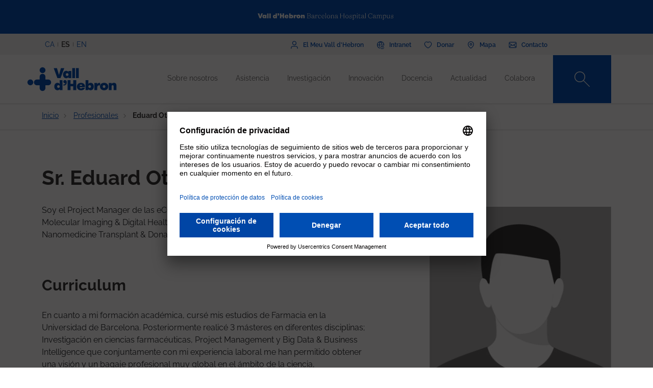

--- FILE ---
content_type: text/html; charset=UTF-8
request_url: https://www.vallhebron.com/es/profesionales/eduard-otero-saura
body_size: 84433
content:
	<!DOCTYPE html>
	<html lang="es" dir="ltr" prefix="content: http://purl.org/rss/1.0/modules/content/  dc: http://purl.org/dc/terms/  foaf: http://xmlns.com/foaf/0.1/  og: http://ogp.me/ns#  rdfs: http://www.w3.org/2000/01/rdf-schema#  schema: http://schema.org/  sioc: http://rdfs.org/sioc/ns#  sioct: http://rdfs.org/sioc/types#  skos: http://www.w3.org/2004/02/skos/core#  xsd: http://www.w3.org/2001/XMLSchema# ">
		<head>
			<!-- Matomo Tag Manager -->
			<script>
				var _mtm = window._mtm = window._mtm || [];
_mtm.push({
'mtm.startTime': (new Date().getTime()),
'event': 'mtm.Start'
});
(function () {
var d = document,
g = d.createElement('script'),
s = d.getElementsByTagName('script')[0];
g.async = true;
g.src = 'https://matomo.vallhebron.com/js/container_iVgUCOup.js';
s.parentNode.insertBefore(g, s);
})();
			</script>
			<!-- End Matomo Tag Manager -->
			<script>
				dataLayer = [{
'pageCategory': 'campus'
}];
			</script>
			<script>
				(function (w, d, s, l, i) {
w[l] = w[l] || [];
w[l].push({'gtm.start': new Date().getTime(), event: 'gtm.js'});
var f = d.getElementsByTagName(s)[0],
j = d.createElement(s),
dl = l != 'dataLayer' ? '&l=' + l : '';
j.async = true;
j.src = 'https://www.googletagmanager.com/gtm.js?id=' + i + dl;
f.parentNode.insertBefore(j, f);
})(window, document, 'script', 'dataLayer', 'GTM-M858FVN');
			</script>
			<meta charset="utf-8" />
<link rel="shortlink" href="https://www.vallhebron.com/es/node/19041" />
<meta name="robots" content="index, follow" />
<link rel="canonical" href="https://www.vallhebron.com/es/profesionales/eduard-otero-saura" />
<link rel="image_src" href="https://www.vallhebron.com/sites/default/files/AVATAR-home-24.jpg" />
<meta property="og:site_name" content="Vall d&#039;Hebron Barcelona Hospital Campus" />
<meta property="og:type" content="Hospital" />
<meta property="og:url" content="https://www.vallhebron.com/es/profesionales/eduard-otero-saura" />
<meta property="og:title" content="Eduard Otero Saura" />
<meta property="og:image" content="https://www.vallhebron.com/sites/default/files/AVATAR-home-24.jpg" />
<meta property="og:image:url" content="https://www.vallhebron.com/sites/default/files/AVATAR-home-24.jpg" />
<meta name="twitter:card" content="summary_large_image" />
<meta name="twitter:title" content="Eduard Otero Saura" />
<meta name="twitter:url" content="https://www.vallhebron.com/es/profesionales/eduard-otero-saura" />
<meta name="twitter:image" content="https://www.vallhebron.com/sites/default/files/AVATAR-home-24.jpg" />
<meta name="Generator" content="Drupal 9 (https://www.drupal.org)" />
<meta name="MobileOptimized" content="width" />
<meta name="HandheldFriendly" content="true" />
<meta name="viewport" content="width=device-width, initial-scale=1, shrink-to-fit=no" />
<style>div#sliding-popup, div#sliding-popup .eu-cookie-withdraw-banner, .eu-cookie-withdraw-tab {background: #264efa} div#sliding-popup.eu-cookie-withdraw-wrapper { background: transparent; } #sliding-popup h1, #sliding-popup h2, #sliding-popup h3, #sliding-popup p, #sliding-popup label, #sliding-popup div, .eu-cookie-compliance-more-button, .eu-cookie-compliance-secondary-button, .eu-cookie-withdraw-tab { color: #ffffff;} .eu-cookie-withdraw-tab { border-color: #ffffff;}</style>
<meta http-equiv="x-ua-compatible" content="ie=edge" />
<link rel="icon" href="/themes/custom/vhebron_campus/favicon.ico" type="image/vnd.microsoft.icon" />
<link rel="alternate" hreflang="ca" href="https://www.vallhebron.com/professionals/eduard-otero-saura" />
<link rel="alternate" hreflang="es" href="https://www.vallhebron.com/es/profesionales/eduard-otero-saura" />
<link rel="alternate" hreflang="en" href="https://www.vallhebron.com/en/professionals/eduard-otero-saura" />

				<title>Eduard Otero Saura | Vall d&#039;Hebron Barcelona Hospital</title>
				<link rel="stylesheet" media="all" href="/modules/contrib/webform/css/webform.element.flexbox.css?t7q87b" />
<link rel="stylesheet" media="all" href="/core/modules/system/css/components/ajax-progress.module.css?t7q87b" />
<link rel="stylesheet" media="all" href="/core/modules/system/css/components/align.module.css?t7q87b" />
<link rel="stylesheet" media="all" href="/core/modules/system/css/components/autocomplete-loading.module.css?t7q87b" />
<link rel="stylesheet" media="all" href="/core/modules/system/css/components/fieldgroup.module.css?t7q87b" />
<link rel="stylesheet" media="all" href="/core/modules/system/css/components/container-inline.module.css?t7q87b" />
<link rel="stylesheet" media="all" href="/core/modules/system/css/components/clearfix.module.css?t7q87b" />
<link rel="stylesheet" media="all" href="/core/modules/system/css/components/details.module.css?t7q87b" />
<link rel="stylesheet" media="all" href="/core/modules/system/css/components/hidden.module.css?t7q87b" />
<link rel="stylesheet" media="all" href="/core/modules/system/css/components/item-list.module.css?t7q87b" />
<link rel="stylesheet" media="all" href="/core/modules/system/css/components/js.module.css?t7q87b" />
<link rel="stylesheet" media="all" href="/core/modules/system/css/components/nowrap.module.css?t7q87b" />
<link rel="stylesheet" media="all" href="/core/modules/system/css/components/position-container.module.css?t7q87b" />
<link rel="stylesheet" media="all" href="/core/modules/system/css/components/progress.module.css?t7q87b" />
<link rel="stylesheet" media="all" href="/core/modules/system/css/components/reset-appearance.module.css?t7q87b" />
<link rel="stylesheet" media="all" href="/core/modules/system/css/components/resize.module.css?t7q87b" />
<link rel="stylesheet" media="all" href="/core/modules/system/css/components/sticky-header.module.css?t7q87b" />
<link rel="stylesheet" media="all" href="/core/modules/system/css/components/system-status-counter.css?t7q87b" />
<link rel="stylesheet" media="all" href="/core/modules/system/css/components/system-status-report-counters.css?t7q87b" />
<link rel="stylesheet" media="all" href="/core/modules/system/css/components/system-status-report-general-info.css?t7q87b" />
<link rel="stylesheet" media="all" href="/core/modules/system/css/components/tabledrag.module.css?t7q87b" />
<link rel="stylesheet" media="all" href="/core/modules/system/css/components/tablesort.module.css?t7q87b" />
<link rel="stylesheet" media="all" href="/core/modules/system/css/components/tree-child.module.css?t7q87b" />
<link rel="stylesheet" media="all" href="/modules/contrib/webform/css/webform.form.css?t7q87b" />
<link rel="stylesheet" media="all" href="/modules/contrib/webform/css/webform.element.details.toggle.css?t7q87b" />
<link rel="stylesheet" media="all" href="/modules/contrib/webform/modules/webform_clientside_validation/css/webform_clientside_validation.ife.css?t7q87b" />
<link rel="stylesheet" media="all" href="/modules/contrib/webform/css/webform.element.message.css?t7q87b" />
<link rel="stylesheet" media="all" href="/modules/contrib/stripe/css/stripe.css?t7q87b" />
<link rel="stylesheet" media="all" href="/modules/contrib/eu_cookie_compliance/css/eu_cookie_compliance.css?t7q87b" />
<link rel="stylesheet" media="all" href="/modules/contrib/captcha/css/captcha.css?t7q87b" />
<link rel="stylesheet" media="all" href="/themes/contrib/bootstrap_barrio/css/components/variables.css?t7q87b" />
<link rel="stylesheet" media="all" href="/themes/contrib/bootstrap_barrio/css/components/user.css?t7q87b" />
<link rel="stylesheet" media="all" href="/themes/contrib/bootstrap_barrio/css/components/progress.css?t7q87b" />
<link rel="stylesheet" media="all" href="/themes/contrib/bootstrap_barrio/css/components/node.css?t7q87b" />
<link rel="stylesheet" media="all" href="/themes/contrib/bootstrap_barrio/css/components/affix.css?t7q87b" />
<link rel="stylesheet" media="all" href="/themes/contrib/bootstrap_barrio/css/components/book.css?t7q87b" />
<link rel="stylesheet" media="all" href="/themes/contrib/bootstrap_barrio/css/components/contextual.css?t7q87b" />
<link rel="stylesheet" media="all" href="/themes/contrib/bootstrap_barrio/css/components/feed-icon.css?t7q87b" />
<link rel="stylesheet" media="all" href="/themes/contrib/bootstrap_barrio/css/components/field.css?t7q87b" />
<link rel="stylesheet" media="all" href="/themes/contrib/bootstrap_barrio/css/components/header.css?t7q87b" />
<link rel="stylesheet" media="all" href="/themes/contrib/bootstrap_barrio/css/components/help.css?t7q87b" />
<link rel="stylesheet" media="all" href="/themes/contrib/bootstrap_barrio/css/components/icons.css?t7q87b" />
<link rel="stylesheet" media="all" href="/themes/contrib/bootstrap_barrio/css/components/image-button.css?t7q87b" />
<link rel="stylesheet" media="all" href="/themes/contrib/bootstrap_barrio/css/components/item-list.css?t7q87b" />
<link rel="stylesheet" media="all" href="/themes/contrib/bootstrap_barrio/css/components/list-group.css?t7q87b" />
<link rel="stylesheet" media="all" href="/themes/contrib/bootstrap_barrio/css/components/media.css?t7q87b" />
<link rel="stylesheet" media="all" href="/themes/contrib/bootstrap_barrio/css/components/page.css?t7q87b" />
<link rel="stylesheet" media="all" href="/themes/contrib/bootstrap_barrio/css/components/search-form.css?t7q87b" />
<link rel="stylesheet" media="all" href="/themes/contrib/bootstrap_barrio/css/components/shortcut.css?t7q87b" />
<link rel="stylesheet" media="all" href="/themes/contrib/bootstrap_barrio/css/components/sidebar.css?t7q87b" />
<link rel="stylesheet" media="all" href="/themes/contrib/bootstrap_barrio/css/components/site-footer.css?t7q87b" />
<link rel="stylesheet" media="all" href="/themes/contrib/bootstrap_barrio/css/components/skip-link.css?t7q87b" />
<link rel="stylesheet" media="all" href="/themes/contrib/bootstrap_barrio/css/components/table.css?t7q87b" />
<link rel="stylesheet" media="all" href="/themes/contrib/bootstrap_barrio/css/components/tabledrag.css?t7q87b" />
<link rel="stylesheet" media="all" href="/themes/contrib/bootstrap_barrio/css/components/tableselect.css?t7q87b" />
<link rel="stylesheet" media="all" href="/themes/contrib/bootstrap_barrio/css/components/tablesort-indicator.css?t7q87b" />
<link rel="stylesheet" media="all" href="/themes/contrib/bootstrap_barrio/css/components/ui.widget.css?t7q87b" />
<link rel="stylesheet" media="all" href="/themes/contrib/bootstrap_barrio/css/components/tabs.css?t7q87b" />
<link rel="stylesheet" media="all" href="/themes/contrib/bootstrap_barrio/css/components/toolbar.css?t7q87b" />
<link rel="stylesheet" media="all" href="/themes/contrib/bootstrap_barrio/css/components/vertical-tabs.css?t7q87b" />
<link rel="stylesheet" media="all" href="/themes/contrib/bootstrap_barrio/css/components/views.css?t7q87b" />
<link rel="stylesheet" media="all" href="/themes/contrib/bootstrap_barrio/css/components/webform.css?t7q87b" />
<link rel="stylesheet" media="all" href="/themes/contrib/bootstrap_barrio/css/components/ui-dialog.css?t7q87b" />
<link rel="stylesheet" media="all" href="/themes/custom/vhebron_campus/css/normalize.css?t7q87b" />
<link rel="stylesheet" media="all" href="//cdn.jsdelivr.net/npm/bootstrap@5.0.2/dist/css/bootstrap.min.css" />
<link rel="stylesheet" media="all" href="/themes/custom/vhebron_campus/css/main.min.css?t7q87b" />
<link rel="stylesheet" media="all" href="/themes/custom/vhebron_campus/css/style.css?t7q87b" />
<link rel="stylesheet" media="all" href="/themes/custom/vhebron_campus/css/main-new-devs.css?t7q87b" />
<link rel="stylesheet" media="all" href="/themes/contrib/bootstrap_barrio/css/components/form.css?t7q87b" />
<link rel="stylesheet" media="all" href="/themes/contrib/bootstrap_barrio/css/components/breadcrumb.css?t7q87b" />
<link rel="stylesheet" media="all" href="/themes/contrib/bootstrap_barrio/css/colors/messages/messages-white.css?t7q87b" />
<link rel="stylesheet" media="print" href="/themes/contrib/bootstrap_barrio/css/print.css?t7q87b" />

					
						<link rel="stylesheet" type="text/css" href="/themes/custom/vhebron_campus/css/ie.css"/>
					</head>
					<body class="layout-no-sidebars page-node-19041 path-node node--type-professional">
						<noscript>
							<iframe src="https://www.googletagmanager.com/ns.html?id=GTM-M858FVN" height="0" width="0" style="display:none;visibility:hidden"></iframe>
						</noscript>
						<div id="preloader" style="display:block;position: absolute;width: 100%;height: 100%;background-color: white;z-index: 1031;">
							<div class="loader"></div>
						</div>
						<a href="#main-content" class="visually-hidden focusable skip-link">
							Pasar al contenido principal
						</a>
						
						      <div class="dialog-off-canvas-main-canvas" data-off-canvas-main-canvas>
    <style>
    .layout-builder--content-preview-disabled .layout-builder-block {
        padding: 0 !important;
        margin: 0 auto !important;
    }

    .layout-builder-block__content-preview-placeholder-label {
        margin: 0;
        text-align: center;
        font-size: 20px;
        padding: 20px;
        line-height: 1.4;
    }

    .ui-dialog-titlebar {
        background-color: #c2c2c2;
    }

    .ui-dialog .ui-dialog-titlebar-close {
        -webkit-mask-image: url("data:image/svg+xml,%3csvg xmlns='http://www.w3.org/2000/svg' viewBox='0 0 24 24'%3e%3cpath fill='none' d='M20 4L4 20M4 4l16 16' stroke='black' stroke-width='2' stroke-linecap='round' stroke-linejoin='round'/%3e%3c/svg%3e");
        mask-image: url("data:image/svg+xml,%3csvg xmlns='http://www.w3.org/2000/svg' viewBox='0 0 24 24'%3e%3cpath fill='none' d='M20 4L4 20M4 4l16 16' stroke='black' stroke-width='2' stroke-linecap='round' stroke-linejoin='round'/%3e%3c/svg%3e");
        -webkit-mask-size: 20px 20px;
        mask-size: 20px 20px;
        -webkit-mask-repeat: no-repeat;
        mask-repeat: no-repeat;
        -webkit-mask-position: center;
        mask-position: center;
        background-color: black;
    }

    .glb-messages__content a {
        color: black !important;
    }

    #drupal-modal form > .form-actions {
        display: block !important;
    }

    .glb-canvas-form {
        display: table !important;
    }

    #toolbar-administration {
        z-index: 99999 !important;
    }

</style>
    <nav class="navbar navbar-expand-lg fixed-top">
        <div class="menu-content-top">
            <div class="container">
                <div class="row">
                    <div class="col-12">
                        <a href="https://www.vallhebron.com/" target="_blank">
                            <img src="/themes/custom/vhebron_campus/images/logo-header-vall-hebron.svg" alt="" class="logo-barra">
                        </a>
                    </div>
                </div>
            </div>
        </div>
        <div class="menu-content-middle">
            <div class="container">
                <div class="row">
                    <div class="col-6 col-sm-3 col-md-3">
                        <ul class="btns lang"><li hreflang="ca" data-drupal-link-system-path="node/19041" class="ca"><a href="/professionals/eduard-otero-saura" class="language-link" hreflang="ca" data-drupal-link-system-path="node/19041">CA</a></li><li hreflang="es" data-drupal-link-system-path="node/19041" class="es is-active"><a href="/es/profesionales/eduard-otero-saura" class="language-link activo is-active" hreflang="es" data-drupal-link-system-path="node/19041">ES</a></li><li hreflang="en" data-drupal-link-system-path="node/19041" class="en"><a href="/en/professionals/eduard-otero-saura" class="language-link" hreflang="en" data-drupal-link-system-path="node/19041">EN</a></li></ul>
                    </div>
                    <div class="col-6 col-sm-9 col-md-9 right">
                                          
<h2 class="visually-hidden" id="block-menusuperior-menu">Menú superior</h2>


          
<ul data-region="header_form" class="clearfix btns">
                        <li>
            <a href="https://elmeu.vallhebron.com/ca" target="_blank"><i class="icons ico-vdh"></i><span class="t">El Meu Vall d'Hebron</span></a>
        </li>
                    <li>
            <a href="/es/intranet" target="" data-drupal-link-system-path="node/10483"><i class="icons ico-intranet"></i><span class="t">Intranet</span></a>
        </li>
                    <li>
            <a href="/es/colabora" target="" data-drupal-link-system-path="node/10547"><i class="icons ico-dona"></i><span class="t">Donar</span></a>
        </li>
                    <li>
            <a href="/es/mapa" target="" data-drupal-link-system-path="node/17969"><i class="icons ico-mapa"></i><span class="t">Mapa</span></a>
        </li>
                    <li>
            <a href="/es/contacto" target="" data-drupal-link-system-path="node/17983"><i class="icons ico-contacte"></i><span class="t">Contacto</span></a>
        </li>
            

</ul>

  

                    </div>
                </div>
            </div>
        </div>
        <div class="menu-content">
            <div class="container">
                <a class="navbar-brand" href="/es"><img
                            src="/themes/custom/vhebron_campus/images/logo_VH_Master_RGB_blue.svg" alt="Vall d'Hebron"
                            class="logo"></a>
                <div id="main_nav" class="navbar-collapse collapse" style="">
                                    
<h2 class="visually-hidden" id="block-navegacioprincipal-2-menu">Navegació principal</h2>


          
                <ul data-region="primary_menu" class="clearfix navbar-nav ms-auto">
                                                                                        <li class="nav-item menu-item--expanded dropdown">
                                                                                        <a href="/es/sobre-nosotros" class="nav-link nav-link--es-sobre-nosotros" data-toggle="dropdown" aria-expanded="false" aria-haspopup="true" target="" data-drupal-link-system-path="node/10497">Sobre nosotros</a>
                                                    <ul class="dropdown-menu col-labora">
        <div class="container cont">
                                                                                    <div class="row">
                                                                                                                                                                
        <div class="menu_link_content menu-link-contentmain view-mode-summary menu-dropdown menu-dropdown-1 menu-type-summary col-12 col-sm-6">
                    <h2>Un campus de referencia</h2>
            <p>Somos un campus sanitario de referencia que comprende todos los campos de la salud: la asistencia, la investigación, la docencia y la gestión.</p>

            </div>



                                                                                                                                                                                                                    <div class="col-12 col-sm-3 line">                                                                                                                                 
                                    <a href="/es/sobre-nosotros#instituciones" class="text-2" target="">Instituciones</a>
    


                                                                                                                                                                                                                                                                                                                                                    
                                    <a href="/es/sobre-nosotros#principios" class="text-2" target="">Principios</a>
    


                                                                                                                                                                                                                                                                                                                                                    
                                    <a href="/es/sobre-nosotros/profesionales" class="text-2" target="">Nuestros profesionales</a>
    


                                                                                                                                                                                                                                                                                                                                                    
                                    <a href="/es/sobre-nosotros/trabaja-con-nosotros" class="text-2" target="">Trabaja con nosotros</a>
    


                                                                                                                                                                                                                                                                                                                                                    
                                    <a href="/es/sobre-nosotros#comite-estrategico" class="text-2" target="">Comité estratégico</a>
    


                                                                                                                                                                                                                                                                                                                                                    
                                    <a href="/es/sobre-nosotros/proyectos-estrategicos" class="text-2" target="">Proyectos estratégicos</a>
    


                                                                                                         </div>                                                                                                             <div class="col-12 col-sm-3 line">                                                                                                                                 
                                    <a href="/es/sobre-nosotros/socialmente-responsables" class="text-2" target="">Socialmente responsables</a>
    


                                                                                                                                                                                                                                                                                                                                                    
                                    <a href="/es/sobre-nosotros/reconocimientos-y-acreditaciones-externas" class="text-2" target="">Acreditaciones</a>
    


                                                                                                                                                                                                                                                                                                                                                    
                                    <a href="/es/sobre-nosotros/historia" class="text-2" target="">Historia</a>
    


                                                                                                                                                                                                                                                                                                                                                    
                                    <a href="/es/sobre-nosotros/informacion-corporativa" class="text-2" target="">Información corporativa</a>
    


                                                                                                                                                                </div>
                                                        </div>
    </ul>
            
                                                    </li>
                                                                                                                                <li class="nav-item menu-item--expanded dropdown">
                                                                                        <a href="/es/asistencia" title="Asistencia" class="nav-link nav-link--es-asistencia" data-toggle="dropdown" aria-expanded="false" aria-haspopup="true" target="" data-drupal-link-system-path="node/10518">Asistencia</a>
                                                    <ul class="dropdown-menu col-labora">
        <div class="container cont">
                                                                                    <div class="row">
                                                                                                                                                                
        <div class="menu_link_content menu-link-contentmain view-mode-summary menu-dropdown menu-dropdown-1 menu-type-summary col-12 col-sm-6">
                    <h2>Asistencia</h2>
            <p>La profesionalidad, el compromiso y la investigación de los profesionales del Campus son elementos clave para poder ofrecer una asistencia excelente.</p>

            </div>



                                                                                                                                                                                                                    <div class="col-12 col-sm-3 line">                                                                                                                                 
                                    <a href="/es/asistencia#asistencia" class="text-2" target="">Asistencia en Vall d&#039;Hebron</a>
    


                                                                                                                                                                                                                                                                                                                                                    
                                    <a href="https://hospital.vallhebron.com/es/asistencia/especialidades" class="text-2" target="_blank">Servicios y unidades</a>
    


                                                                                                                                                                                                                                                                                                                                                    
                                    <a href="/es/asistencia#centros-asistenciales" class="text-2" target="">Centros asistenciales</a>
    


                                                                                                                                                                                                                                                                                                                                                    
                                    <a href="https://hospital.vallhebron.com/es/asistencia/trasplante" class="text-2" target="">Trasplantes</a>
    


                                                                                                                                                                </div>
                                                        </div>
    </ul>
            
                                                    </li>
                                                                                                                                <li class="nav-item menu-item--expanded dropdown">
                                                                                        <a href="/es/investigacion" title="Recerca" class="nav-link nav-link--es-investigacion" data-toggle="dropdown" aria-expanded="false" aria-haspopup="true" target="" data-drupal-link-system-path="node/10521">Investigación</a>
                                                    <ul class="dropdown-menu col-labora">
        <div class="container cont">
                                                                                    <div class="row">
                                                                                                                                                                
        <div class="menu_link_content menu-link-contentmain view-mode-summary menu-dropdown menu-dropdown-1 menu-type-summary col-12 col-sm-6">
                    <h2>Investigación</h2>
            <p>Apostamos por la investigación como herramienta para aportar soluciones a los retos que nos encontramos día a día en el campo de la asistencia médica.</p>

            </div>



                                                                                                                                                                                                                    <div class="col-12 col-sm-3 line">                                                                                                                                 
                                    <a href="/es/investigacion#investigacion" class="text-2" target="">La investigación en Vall d&#039;Hebron</a>
    


                                                                                                                                                                                                                                                                                                                                                    
                                    <a href="/es/investigacion/grupos-de-investigacion" class="text-2" target="">Grupos de investigación</a>
    


                                                                                                                                                                                                                                                                                                                                                    
                                    <a href="/es/investigacion#centros-investigacion" class="text-2" target="">Instituciones de investigación</a>
    


                                                                                                                                                                </div>
                                                        </div>
    </ul>
            
                                                    </li>
                                                                                                                                <li class="nav-item menu-item--expanded dropdown">
                                                                                        <a href="/es/innovacion" title="Innovación" class="nav-link nav-link--es-innovacion" data-toggle="dropdown" aria-expanded="false" aria-haspopup="true" target="" data-drupal-link-system-path="node/20939">Innovación</a>
                                                    <ul class="dropdown-menu col-labora">
        <div class="container cont">
                                                                                    <div class="row">
                                                                                                                                                                
        <div class="menu_link_content menu-link-contentmain view-mode-summary menu-dropdown menu-dropdown-1 menu-type-summary col-12 col-sm-6">
                    <h2>La innovación en el Campus</h2>
            <p>Gracias a nuestro personal asistencial, docente y de investigación trabajamos para incorporar nuevos conocimientos para generar valor en los pacientes, a los profesionales y a la misma organización.</p>

            </div>



                                                                                                                                                                                                                    <div class="col-12 col-sm-3 line">                                                                                                                                 
                                    <a href="/es/innovacion/semana-de-la-innovacion" class="text-2" target="">Semana de la Innovación</a>
    


                                                                                                                                                                                                                                                                                                                                                    
                                    <a href="https://www.vallhebron.com/innovacio/setmana-de-la-innovacio/jo-innovo" class="text-2" target="">Jo Innovo</a>
    


                                                                                                                                                                </div>
                                                        </div>
    </ul>
            
                                                    </li>
                                                                                                                                <li class="nav-item menu-item--expanded dropdown">
                                                                                        <a href="/es/docencia" title="Docencia" class="nav-link nav-link--es-docencia" data-toggle="dropdown" aria-expanded="false" aria-haspopup="true" target="" data-drupal-link-system-path="node/10498">Docencia</a>
                                                    <ul class="dropdown-menu col-labora">
        <div class="container cont">
                                                                                    <div class="row">
                                                                                                                                                                
        <div class="menu_link_content menu-link-contentmain view-mode-summary menu-dropdown menu-dropdown-1 menu-type-summary col-12 col-sm-6">
                    <h2>Docencia</h2>
            <p>Generamos, transformamos y transmitimos conocimiento en todos los ámbitos de las ciencias de la salud para formar a los futuros profesionales.</p>

            </div>



                                                                                                                                                                                                                    <div class="col-12 col-sm-3 line">                                                                                                                                 
                                    <a href="/es/docencia/residentes" class="text-2" target="">Residentes</a>
    


                                                                                                                                                                                                                                                                                                                                                    
                                    <a href="/es/docencia/unidades-docentes" class="text-2" target="">Unidades docentes</a>
    


                                                                                                                                                                                                                                                                                                                                                    
                                    <a href="/es/docencia/centro-de-simulacion-clinica-avanzada" class="text-2" target="">Centro de Simulación Clínica Avanzada</a>
    


                                                                                                                                                                                                                                                                                                                                                    
                                    <a href="/es/docencia#estancias" class="text-2" target="">Estancias formativas</a>
    


                                                                                                                                                                                                                                                                                                                                                    
                                    <a href="/es/docencia/formacion-continuada" class="text-2" target="">Formación continuada</a>
    


                                                                                                                                                                                                                                                                                                                                                    
                                    <a href="/es/docencia/formacion-profesional" class="text-2" target="">Formación profesional</a>
    


                                                                                                         </div>                                                                                                             <div class="col-12 col-sm-3 line">                                                                                                                                 
                                    <a href="/es/docencia/alumni-vall-dhebron" class="text-2" target="">Alumni Vall d&#039;Hebron</a>
    


                                                                                                                                                                                                                                                                                                                                                    
                                    <a href="/es/docencia/aula-vall-dhebron" class="text-2" target="">Aula Vall d&#039;Hebron</a>
    


                                                                                                                                                                                                                                                                                                                                                    
                                    <a href="/es/docencia/grados" class="text-2" target="">Grados</a>
    


                                                                                                                                                                                                                                                                                                                                                    
                                    <a href="/es/docencia/masteres-y-posgrados" class="text-2" target="">Másteres y posgrados</a>
    


                                                                                                                                                                                                                                                                                                                                                    
                                    <a href="/es/docencia/validador-de-certificados" class="text-2" target="">Validador de certificados</a>
    


                                                                                                                                                                </div>
                                                        </div>
    </ul>
            
                                                    </li>
                                                                                                                                <li class="nav-item menu-item--expanded dropdown">
                                                                                        <a href="/es/actualidad" title="Actualidad" class="nav-link nav-link--es-actualidad" data-toggle="dropdown" aria-expanded="false" aria-haspopup="true" target="" data-drupal-link-system-path="node/16371">Actualidad</a>
                                                    <ul class="dropdown-menu col-labora">
        <div class="container cont">
                                                                                    <div class="row">
                                                                                                                                                                
        <div class="menu_link_content menu-link-contentmain view-mode-summary menu-dropdown menu-dropdown-1 menu-type-summary col-12 col-sm-6">
                    <h2>Actualidad</h2>
            <p>La vocación de comunicación nos define. Te abrimos la puerta a todo lo que pasa en el Vall d'Hebron Barcelona Hospital Campus y te animamos a compartirlo.</p>

            </div>



                                                                                                                                                                                                                    <div class="col-12 col-sm-3 line">                                                                                                                                 
                                    <a href="/es/actualidad/noticias" class="text-2" target="">Noticias</a>
    


                                                                                                                                                                                                                                                                                                                                                    
                                    <a href="/es/actualidad/agenda" class="text-2" target="">Agenda</a>
    


                                                                                                                                                                                                                                                                                                                                                    
                                    <a href="/es/actualidad#aplicaciones" class="text-2" target="">Apps recomendadas</a>
    


                                                                                                                                                                                                                                                                                                                                                    
                                    <a href="/es/actualidad/podcast" class="text-2" target="">Podcast</a>
    


                                                                                                                                                                </div>
                                                        </div>
    </ul>
            
                                                    </li>
                                                                                                                                <li class="nav-item menu-item--expanded dropdown">
                                                                                        <a href="/es/colabora" title="Col·labora" class="nav-link nav-link--es-colabora" data-toggle="dropdown" aria-expanded="false" aria-haspopup="true" target="" data-drupal-link-system-path="node/10547">Colabora</a>
                                                    <ul class="dropdown-menu col-labora">
        <div class="container cont">
                                                                                        <div class="row">
                    <div class="col-12">
                        <h1>Colabora</h1>
                    </div>
                </div>
                        <div class="row">
                                                                                                                                                                
            <div class="menu_link_content menu-link-contentmain view-mode-image menu-dropdown menu-dropdown-1 menu-type-image col-6 col-sm-3 line-1">
                    <a href="https://www.vallhebron.com/colabora/dona" target = "_blank">
                                    <img src="/sites/default/files/styles/menu_images/public/2021-12/donacions-hospital-vall-hebron.png?itok=d14ihs_N" loading="lazy" typeof="foaf:Image" class="image-style-menu-images" />


                                <p>Donación para hospital</p>
            </a>
            </div>



                                                                                                                                                                                                                                                                                                                                                    
            <div class="menu_link_content menu-link-contentmain view-mode-image menu-dropdown menu-dropdown-1 menu-type-image col-6 col-sm-3 line-1">
                    <a href="https://www.vallhebron.com/donacio-recerca" target = "_blank">
                                    <img src="/sites/default/files/styles/menu_images/public/2021-12/donacions-recerca-vall-hebron.png?itok=BPm4UynA" loading="lazy" typeof="foaf:Image" class="image-style-menu-images" />


                                <p>Donación para investigación</p>
            </a>
            </div>



                                                                                                                                                                                                                    <div class="col-12 col-sm-3 line">                                                                                                                                 
                                    <a href="/es/colabora/iniciativas-solidarias" class="text-2" target="">Iniciativas solidarias</a>
    


                                                                                                                                                                                                                                                                                                                                                    
                                    <a href="/es/colabora/herencias-y-legados" class="text-2" target="">Herencias y legados</a>
    


                                                                                                                                                                                                                                                                                                                                                    
                                    <a href="/es/colabora/empresas-que-suman" class="text-2" target="">Empresas que suman</a>
    


                                                                                                                                                                                                                                                                                                                                                    
                                    <a href="/es/colabora/donacion-de-sangre-organos-y-tejidos" class="text-2" target="">Donación de sangre, órganos y tejidos</a>
    


                                                                                                                                                                                                                                                                                                                                                    
                                    <a href="/es/colabora/entidades-colaboradoras" class="text-2" target="">Entidades colaboradoras</a>
    


                                                                                                                                                                </div>
                                                        </div>
    </ul>
            
                                                    </li>
                                                                                    </div>
                    

</ul>


  

                    <style>
                        .navbar .menu-content .search-box:hover .search-text{width:240px;padding:0 6px}.
                    </style>
                    <div class="search-box">
<form class="views-exposed-form search-box" data-drupal-selector="views-exposed-form-default-search-page-1" action="/es/es/buscador" method="get" id="views-exposed-form-default-search-page-1" accept-charset="UTF-8">
  <div class="d-flex flex-wrap">
  



                    <input class="search-text form-control" placeholder="¿Qué estás buscando?" data-drupal-selector="edit-keys" data-msg-maxlength="This field field has a maximum length of 128." type="text" id="edit-keys" name="keys" value="" size="30" maxlength="128" />

                    <a href="#" class="search-btn"><i class="icons ico-lupa"></i></a>



          <label for="edit-type" class="visually-hidden form-label">Content type</label>
                    
<select class="d-none form-select" data-drupal-selector="edit-type" id="edit-type" name="type"><option value="All">- Cualquiera -</option><option value="activities" selected="selected">07 - Fitxa Activitats</option><option value="activity_aula">Activitat Aula VH</option><option value="advanced_training">Formació avançada</option><option value="app">19 - App</option><option value="collaborating_entity">10 - Fitxa Entitat Col·laboradora</option><option value="forms">00 - Formularis</option><option value="grupsrecerca">15 - Fitxa Grup de Recerca</option><option value="jury">Jurat</option><option value="landing_html">00 - Landing HTML</option><option value="my_vh">03 - Fitxa el meu VH</option><option value="news">06 - Fitxa Notícies</option><option value="page">Página básica</option><option value="podcast">21 - Podcast</option><option value="professional">18 - Professional</option><option value="project">12 - Fitxa Projecte</option><option value="proposal">Proposta</option><option value="services">01 - Fitxa Especialitats</option><option value="simulation_course">Fitxa curs simulació</option><option value="simulation_programs">20 - Fitxa programes de simulació</option><option value="unitatdocent">16 - Fitxa Unitat Docent</option></select>
                    
<div data-drupal-selector="edit-actions" class="form-actions js-form-wrapper" id="edit-actions"><button class="d-none button js-form-submit form-submit btn btn-" data-drupal-selector="edit-submit-default-search" type="submit" id="edit-submit-default-search" value="Buscar">Buscar</button>
</div>

</div>

</form>
</div>
                    <button class="navbar-toggler collapsed" type="button" data-bs-toggle="collapse"
                            data-bs-target="#main_nav" aria-expanded="false" aria-label=""><i
                                class="icons ico-menu"></i><i class="icons ico-tancar"></i></button>
                </div>

            </div>
        </div>
    </nav>

<main class="main-content col" id="content" role="main">
    <style>
        #layout-builder-modal input[type="checkbox"], #layout-builder-modal input[type="radio"] {
            padding: 6px;
        }
    </style>
        <div class="clearfix first  section  ">
                          <div id="block-vhebron-campus-breadcrumbs" class="block block-system block-system-breadcrumb-block">
        
                
                                

    <nav role="navigation" class="breadcrumb border-b margin-b" aria-label="breadcrumb">
        <div class="container">
            <ol class="breadcrumb">
                                                                                        <li class="breadcrumb-item">
                                <a href="/es">Inicio</a>
                            </li>
                                                                                                                                    <li class="breadcrumb-item">
                                <a href="/es/sobre-nosotros/profesionales">Profesionales</a>
                            </li>
                                                                                                                                    <li class="breadcrumb-item active">
                                Eduard Otero Saura
                            </li>
                                                                        </ol>
        </div>
    </nav>

                        </div>
    

                            <div class="container">
                    

            </div>
                  <div data-drupal-messages-fallback class="hidden"></div>    <div id="block-vhebron-campus-content" class="block block-system block-system-main-block">
        
                
                                

<div role="article" about="/es/profesionales/eduard-otero-saura" class="node node--type-professional node--view-mode-full fixta-curriculum">
    <div class="container">
        <div class="row">
            <div class="col-12 col-sm-7">
                <h1 class="title-page">Sr. Eduard Otero Saura</h1>
                <div class="curriculum-perfil visible-mobile">
                                            <img class="img image-style-curriculum" src="/sites/default/files/styles/curriculum/public/AVATAR-home-24.jpg?itok=ttDO3XmS" loading="lazy" typeof="foaf:Image" />


                                                                <div class="redes">
                                                            <a href="https://www.linkedin.com/in/eoterosa/" target="_blank"><i
                                            class="icons ico-linkedin-w"></i></a>
                                                                                        <a href="https://www.twitter.com/" target="_blank"><i
                                            class="icons ico-twitter-w"></i></a>
                                                                                </div>
                                        <h4 class="title-doc">Instituciones</h4>
                    <div class="row line-d-b">
                                            </div>
                </div>
                                    <div class="text-intro">Soy el Project Manager de las eCORE "Personalized Medicine, Innovative Diagnostics, Molecular Imaging & Digital Health" i "Advanced Interventions and Therapies, Nanomedicine Transplant & Donation".</div>
                                                    <h2 class="title-item">Curriculum</h2>
                    <div class="text-body">En cuanto a mi formación académica, cursé mis estudios de Farmacia en la Universidad de Barcelona. Posteriormente realicé 3 másteres en diferentes disciplinas; Investigación en ciencias farmacéuticas, Project Management y Big Data & Business Intelligence que conjuntamente con mi experiencia laboral me han permitido obtener una visión y un bagaje profesional muy global en el ámbito de la ciencia, concretamente en salud.</div>
                                                                                            </div>
            <div class="col-12 col-sm-1"></div>
            <div class="col-12 col-sm-4">
                <div class="curriculum-perfil visible-desktop">
                                            <img alt="Eduard Otero Saura" title="Eduard Otero Saura" class="img image-style-curriculum" src="/sites/default/files/styles/curriculum/public/AVATAR-home-24.jpg?itok=ttDO3XmS" loading="lazy" typeof="foaf:Image" />


                                                                <div class="redes">
                                                            <a href="https://www.linkedin.com/in/eoterosa/" target="_blank"><i
                                            class="icons ico-linkedin-w"></i></a>
                                                                                        <a href="https://www.twitter.com/" target="_blank"><i
                                            class="icons ico-twitter-w"></i></a>
                                                                                </div>
                                                        </div>
                            </div>
        </div>
    </div>
</div>

                        </div>
    

    </div>
</main>
    <section class="butlleti bg-gray">
        <div class="container">
            <div class="row">
                        <div id="block-webform" class="block block-webform block-webform-block">
        
                    <div class="row">
                <div class="col-12 col-sm-5">
                    <h2 class="title-section" >Suscríbete a nuestros boletines y forma parte de la vida del Campus</h2>
                </div>
            </div>
                
                                
<form class="webform-submission-form webform-submission-add-form webform-submission-newsletter-form webform-submission-newsletter-add-form webform-submission-newsletter-node-19041-form webform-submission-newsletter-node-19041-add-form js-webform-details-toggle webform-details-toggle" data-drupal-selector="webform-submission-newsletter-node-19041-add-form" action="/es/profesionales/eduard-otero-saura" method="post" id="webform-submission-newsletter-node-19041-add-form" accept-charset="UTF-8">
  
  
<div data-twig-suggestion="webform" data-drupal-selector="edit-dades-newsletter" class="webform-flexbox js-webform-flexbox js-form-wrapper" id="edit-dades-newsletter"><div class="webform-flex webform-flex--1"><div class="webform-flex--container">



    <fieldset class="js-form-item js-form-type-select form-type-select js-form-item-idioma form-item-idioma mb-3">
                    <label for="edit-idioma" class="js-form-required form-required form-label">Seleccionar el idioma</label>
                                                    
<select data-webform-required-error="Es necesario" data-drupal-selector="edit-idioma" data-msg-required="Es necesario" id="edit-idioma" name="idioma" class="form-select required" required="required" aria-required="true"><option value="" selected="selected">Seleccionar idioma</option><option value="ca">Català</option><option value="es">Castellano</option></select>
                                                    </fieldset>
</div></div><div class="webform-flex webform-flex--1"><div class="webform-flex--container">



    <fieldset class="js-form-item js-form-type-textfield form-type-textfield js-form-item-nom form-item-nom mb-3">
                    <label for="edit-nom" class="js-form-required form-required form-label">Nombre</label>
                                                    <input data-webform-required-error="Es necesario" data-drupal-selector="edit-nom" data-msg-required="Es necesario" data-msg-maxlength="Nombre field has a maximum length of 255." type="text" id="edit-nom" name="nom" value="" size="60" maxlength="255" class="required form-control" required="required" aria-required="true" />

                                                    </fieldset>
</div></div><div class="webform-flex webform-flex--1"><div class="webform-flex--container">



    <fieldset class="js-form-item js-form-type-email form-type-email js-form-item-email form-item-email mb-3">
                    <label for="edit-email" class="js-form-required form-required form-label">Escribe tu correo electrónico</label>
                                                    <input data-webform-required-error="Obligatorio" data-drupal-selector="edit-email" data-msg-required="Obligatorio" data-msg-maxlength="Escribe tu correo electrónico field has a maximum length of 254." data-msg-email="Escribe tu correo electrónico does not contain a valid email." type="email" id="edit-email" name="email" value="" size="60" maxlength="254" class="form-email required form-control" required="required" aria-required="true" />

                                                    </fieldset>
</div></div></div>


            

    <div class="js-form-item js-form-type-checkbox checkbox form-check js-form-item-he-llegit-i-accepto-la-a-href-ca-politica-de-privacitat-politica form-item-he-llegit-i-accepto-la-a-href-ca-politica-de-privacitat-politica">
                                <input data-webform-required-error="Es necesario" data-twig-suggestion="webform" data-drupal-selector="edit-he-llegit-i-accepto-la-a-href-ca-politica-de-privacitat-politica" data-msg-required="Es necesario" type="checkbox" id="edit-he-llegit-i-accepto-la-a-href-ca-politica-de-privacitat-politica" name="he_llegit_i_accepto_la_a_href_ca_politica_de_privacitat_politica" value="1" class="form-checkbox required form-check-input" required="required" aria-required="true">
                    <label  class="form-check-label" for="edit-he-llegit-i-accepto-la-a-href-ca-politica-de-privacitat-politica">
                He leído y acepto la <a href="/es/politica-de-proteccion-de-datos"> política de privacidad</a>
            </label>
                                    </div>


                    <fieldset  data-twig-suggestion="webform" data-drupal-selector="edit-captcha" class="captcha captcha-type-challenge--hcaptcha" data-nosnippet>
          <legend class="captcha__title js-form-required form-required">
            CAPTCHA
          </legend>
                  <div class="captcha__element">
            <input data-drupal-selector="edit-captcha-sid" type="hidden" name="captcha_sid" value="20386954" class="form-control" />
<input data-drupal-selector="edit-captcha-token" type="hidden" name="captcha_token" value="MtRjBmfNG40t55M7gzCsyM8e3CSUrdS38j9qNtUBypg" class="form-control" />
<input data-drupal-selector="edit-captcha-response" type="hidden" name="captcha_response" value="hCaptcha no captcha" class="form-control" />
<div class="h-captcha" data-sitekey="9ff82e37-495e-4e3a-8155-261813cb23d7"></div><input data-drupal-selector="edit-captcha-cacheable" type="hidden" name="captcha_cacheable" value="1" class="form-control" />

          </div>
                              </fieldset>
            
<div data-twig-suggestion="webform" data-drupal-selector="edit-actions" class="form-actions webform-actions js-form-wrapper row" id="edit-actions--2">

    <div class="row">
        <div class="col-12 col-sm-7 align-middle">
            <div class="col-12 col-sm-3"><button class="webform-button--submit btn-enviar button button--primary js-form-submit form-submit btn btn-" data-drupal-selector="edit-actions-submit" type="submit" id="edit-actions-submit" name="op" value="Suscribirme">Suscribirme</button>
</div>
        </div>
    </div>
</div>




    <fieldset id="edit-processed-text" class="js-form-item js-form-type-processed-text form-type-processed-text js-form-item- form-item- form-no-label mb-3">
                                                    <p>La aceptación de estas condiciones supone que dais el consentimiento al tratamiento de vuestros datos personales para la prestación de los servicios que solicitáis a través de este portal y, si procede, para realizar las gestiones necesarias con las administraciones o entidades públicas que intervengan en la tramitación. Podéis ejercer los derechos mencionados dirigiéndoos por escrito a <a href="web@vallhebron.cat">web@vallhebron.cat</a>, indicando claramente en el asunto “Ejercicio de derecho LOPD”.<br />Responsable: Hospital Universitario Vall d’Hebron (Instituto Catalán de la Salud).<br />Finalidad: Suscripción al boletín del Vall d’Hebron Barcelona Hospital Campus, donde recibiréis noticias, actividades e información de interés.<br />Legitimación: Consentimiento del interesado.<br />Cesión: Sí procede, VHIR. No se prevé ninguna otra cesión. No se prevé transferencia internacional de datos personales.<br />Derechos: Acceso, rectificación, supresión y portabilidad de los datos, así como limitación y oposición a su tratamiento. El usuario puede revocar su consentimiento en cualquier momento.<br />Procedencia: El propio interesado.<br />Información adicional: La información adicional se encuentra en <a href="https://hospital.vallhebron.com/es/politica-de-proteccion-de-datos">https://hospital.vallhebron.com/es/politica-de-proteccion-de-datos</a>.</p>
                                                    </fieldset>
<div class="row mb-50"><div class="col-12 col-sm-3"></div><div class="col-12 col-sm-3"></div><div class="col-12 col-sm-5"></div></div><div class="row mb-40"><div class="col-12 align-bottom"><div class="checkbox"></div></div></div><input autocomplete="off" data-drupal-selector="form-tbvda64o-8yq0jax3potw2xlhd0cszmfya1goc-puc8" type="hidden" name="form_build_id" value="form-tbvDA64o_8yq0jAx3POtW2XlHD0CSzmfyA1Goc_pUc8" class="form-control" />
<input data-drupal-selector="edit-webform-submission-newsletter-node-19041-add-form" type="hidden" name="form_id" value="webform_submission_newsletter_node_19041_add_form" class="form-control" />


  
</form>

                        </div>
    

            </div>
        </div>
    </section>
<footer>
    <div class="footer-top">
        <div class="container">
            <div class="row">
                <div class="col-12 col-sm-6 col-md-6 left">
                    <h4>Síguenos:</h4>
                    <div class="red-social">
                        <a href="https://twitter.com/vallhebron" target="_blank"><i class="icons ico-twitter"></i></a>
                        <a href="https://www.instagram.com/vallhebroncampus/" target="_blank"><i class="icons ico-instagram"></i></a>
                        <a href="https://www.facebook.com/vallhebroncampus" target="_blank"><i class="icons ico-facebook"></i></a>
                        <a href="https://www.linkedin.com/company/vallhebron" target="_blank"><i class="icons ico-linkedin"></i></a>
                        <a href="https://www.youtube.com/c/vallhebroncampus" target="_blank"><i class="icons ico-youtube"></i></a>
                        <a href="https://www.flickr.com/photos/60hvhebron/" target="_blank"><i class="icons ico-flickr"></i></a>
                        <a href="https://www.tiktok.com/@vallhebroncampus" target="_blank"><i class="icons ico-tiktok"></i></a>
                    </div>
                </div>
                <div class="col-12 col-sm-6 col-md-6 right">
                    <h4>¿En qué podemos ayudarte?</h4>
                    <div class="red-social">
                        <a href="https://www.vallhebron.com/contacte" target="_blank"><i class="icons ico-email"></i></a>
                        <a href="tel:934893000" target="_blank"><i class="icons ico-phone"></i></a>
                    </div>
                    <h4 class="num">93 489 30 00</h4>
                </div>
            </div>
        </div>
    </div>

    <div class="footer-middle-top">
                      <div id="block-peu-2" class="block block-menu navigation menu--footer container">
    
    <h2 class="visually-hidden" id="block-peu-2-menu">Peu</h2>
    
    <div class="row">
        <div class="col-12 col-sm-4 col-md-4 text-center">
            <img src="/themes/custom/vhebron_campus/images/logo-vall-hebron-blanc.svg" class="logo" alt="Vall d'Hebron">
        </div>
                    
                                                        <div class="col-12 col-sm-2 col-md-2 brdr frt">
                        <a href="/es/sobre-nosotros" class="btns" data-drupal-link-system-path="node/10497"><b>Sobre nosotros</b></a>
                                                                                <a href="/es/asistencia" title="Asistencia" class="btns" data-drupal-link-system-path="node/10518"><b>Asistencia</b></a>
                                                                                <a href="/es/investigacion" class="btns" data-drupal-link-system-path="node/10521"><b>Investigación</b></a>
                                                                                <a href="/es/docencia" title="Docencia" class="btns" data-drupal-link-system-path="node/10498"><b>Docencia</b></a>
                                                                                <a href="/es/actualidad" title="Actualidad" class="btns" data-drupal-link-system-path="node/16371"><b>Actualidad</b></a>
                                                                                <a href="/es/colabora" title="Colabora" class="btns" data-drupal-link-system-path="node/10547"><b>Colabora</b></a>
                            </div>
                                        <div class="col-12 col-sm-2 col-md-2 brdr frt">
                                                                    <a href="/es/sobre-nosotros/profesionales" title="Profesionales" class="btns" data-drupal-link-system-path="node/10496">Profesionales</a>
                                                                                <a href="https://hospital.vallhebron.com/es/asistencia/especialidades" title="Servicios y unidades" class="btns">Servicios y unidades</a>
                                                                                <a href="/es/investigacion/grupos-de-investigacion" title="Grupos de investigación" class="btns" data-drupal-link-system-path="node/10531">Grupos de investigación</a>
                                                                                <a href="/es/docencia/residentes" title="Residentes" class="btns" data-drupal-link-system-path="node/10499">Residentes</a>
                                                                                <a href="https://hospital.vallhebron.com/es/asistencia/trasplante" title="Trasplantes" class="btns">Trasplantes</a>
                                                                                <a href="/es/sobre-nosotros/reconocimientos-y-acreditaciones-externas" title="Acreditaciones" class="btns" data-drupal-link-system-path="node/10510">Acreditaciones</a>
                            </div>
                                        <div class="col-12 col-sm-2 col-md-2 brdr frt">
                                                                    <a href="/es/sobre-nosotros/informacion-corporativa" title="Información corporativa" class="btns" data-drupal-link-system-path="node/16369">Información corporativa</a>
                                                                                <a href="/es/actualidad/noticias" title="Noticias" class="btns" data-drupal-link-system-path="node/10522">Noticias</a>
                                                                                <a href="/es/actualidad/agenda" title="Agenda" class="btns" data-drupal-link-system-path="node/10548">Agenda</a>
                                                                                <a href="/es/actualidad/podcast" title="Podcast" class="btns" data-drupal-link-system-path="node/19733">Podcast</a>
                                                                                <a href="/es/docencia/alumni-vall-dhebron" title="Alumni" class="btns" data-drupal-link-system-path="node/10527">Alumni</a>
                                                                                <a href="/es/mapa" title="Mapa" class="btns" data-drupal-link-system-path="node/17969">Mapa</a>
                            </div>
                                        <div class="col-12 col-sm-2 col-md-2 ">
                                                                    <a href="https://www.vallhebron.com" title="Campus" class="btns">Campus</a>
                                                                                <a href="https://hospital.vallhebron.com" title="Hospital" class="btns">Hospital</a>
                                                                                <a href="http://www.vhir.org/" title="VHIR" class="btns">VHIR</a>
                                                                                <a href="https://www.vhio.net" title="VHIO" class="btns">VHIO</a>
                                                                                <a href="https://www.cem-cat.org/" title="Cemcat" class="btns">Cemcat</a>
                                                                                <a href="https://www.uab.cat/" title="UAB" class="btns">UAB</a>
                            </div>
                                                


            </div>
</div>


                      
<div id="block-subfooter-3" class="block block-menu navigation menu--subfooter container no-border btns-bottom">
    
    <h2 class="visually-hidden" id="block-subfooter-3-menu">Subfooter</h2>
    
    <span class="copy">© FIR-HUVH Fundació Institut de Recerca Hospital Universitari Vall d'Hebron</span>
            
                                                        <a href="/es/aviso-legal" class="nav-link nav-link--es-aviso-legal" data-drupal-link-system-path="node/16379">Aviso Legal</a>
                                                            <a href="/es/politica-de-proteccion-de-datos" class="nav-link nav-link--es-politica-de-proteccion-de-datos" data-drupal-link-system-path="node/16380">Política de protección de datos</a>
                                                            <a href="/es/politica-de-cookies" title="Política de cookies" class="nav-link nav-link--es-politica-de-cookies" data-drupal-link-system-path="node/16381">Política de cookies</a>
                        



    </div>


    </div>
    <div class="footer-middle-bottom">
            <div class="container">
    
    <h5>Acreditaciones</h5>
    <div class="patronat">
                                                            <a href="/es/node/16525">
                                    <img class="logo" src="/sites/default/files/2022-05/logotip-ern.png" typeof="foaf:Image" />

                            </a>
                                                            <a href="/es/node/16526">
                                    <img class="logo" src="/sites/default/files/2022-05/logotip-ministerio-sanidad_0.png" typeof="foaf:Image" />

                            </a>
                                                            <a href="/es/node/16527">
                                    <img class="logo" src="/sites/default/files/2022-05/salut-servei-catala-de-la-salut.png" typeof="foaf:Image" />

                            </a>
            </div>
    
</div>


        
    </div>
    <div class="footer-bottom">
            <div class="container">
    
    <img src="/themes/custom/vhebron_campus/images/footer-logo-salut.svg" class="logo l-1 show" alt="Salut">
<img src="/themes/custom/vhebron_campus/images/footer-logo-vall-d-hebron-azul.svg" class="logo l-2 show" alt="Vall Hebron">
<div class="line line-1"></div>
<img src="/themes/custom/vhebron_campus/images/footer-logo-vall-d-hebron-hospital.svg" class="logo l-3" alt="Vall Hebron Hospital"><img src="/themes/custom/vhebron_campus/images/footer-logo-vall-d-hebron-hospital-gris.svg" class="logo l-3 gris" alt="Vall Hebron Hospital">
<img src="/themes/custom/vhebron_campus/images/footer-logo-vall-d-hebron-recerca.svg" class="logo l-4" alt="VHIR"><img src="/themes/custom/vhebron_campus/images/footer-logo-vall-d-hebron-recerca-gris.svg" class="logo l-4 gris" alt="VHIR">
<img src="/themes/custom/vhebron_campus/images/footer-logo-whio.svg" class="logo l-5" alt="VHIO"><img src="/themes/custom/vhebron_campus/images/footer-logo-whio-gris.svg" class="logo l-5 gris" alt="VHIO">
<img src="/themes/custom/vhebron_campus/images/footer-logo-cemcat.svg" class="logo l-6" alt="CEMCAT"><img src="/themes/custom/vhebron_campus/images/footer-logo-cemcat-gris.svg" class="logo l-6 gris" alt="CEMCAT">
<img src="/themes/custom/vhebron_campus/images/footer-logo-uab.svg" class="logo l-7" alt="UAB"><img src="/themes/custom/vhebron_campus/images/footer-logo-uab-gris.svg" class="logo l-7 gris" alt="UAB">
<div class="line line-2"></div>
<div class="logos-last">
  <img src="/themes/custom/vhebron_campus/images/footer-logo-union-europea.svg" class="logo l-8 show" alt="Unión Europea">
  <img src="/themes/custom/vhebron_campus/images/footer-logo-generalitat-de-catalunya.svg" class="logo l-9 show" alt="Gencat">
</div>
    
</div>


    </div>
</footer>

      </div>
  
						
						<script type="application/json" data-drupal-selector="drupal-settings-json">{"path":{"baseUrl":"\/","scriptPath":null,"pathPrefix":"es\/","currentPath":"node\/19041","currentPathIsAdmin":false,"isFront":false,"currentLanguage":"es"},"pluralDelimiter":"\u0003","suppressDeprecationErrors":true,"clientside_validation_jquery":{"validate_all_ajax_forms":2,"force_validate_on_blur":false,"messages":{"required":"El campo es necesario.","remote":"Please fix this field.","email":"Please enter a valid email address.","url":"Please enter a valid URL.","date":"Please enter a valid date.","dateISO":"Please enter a valid date (ISO).","number":"Please enter a valid number.","digits":"Please enter only digits.","equalTo":"Please enter the same value again.","maxlength":"Please enter no more than {0} characters.","minlength":"Please enter at least {0} characters.","rangelength":"Please enter a value between {0} and {1} characters long.","range":"Please enter a value between {0} and {1}.","max":"Please enter a value less than or equal to {0}.","min":"Please enter a value greater than or equal to {0}.","step":"Please enter a multiple of {0}."}},"eu_cookie_compliance":{"cookie_policy_version":"1.0.0","popup_enabled":false,"popup_agreed_enabled":false,"popup_hide_agreed":false,"popup_clicking_confirmation":false,"popup_scrolling_confirmation":false,"popup_html_info":false,"use_mobile_message":false,"mobile_popup_html_info":false,"mobile_breakpoint":768,"popup_html_agreed":false,"popup_use_bare_css":false,"popup_height":"auto","popup_width":"100%","popup_delay":1000,"popup_link":"\/es\/politica-de-cookies","popup_link_new_window":true,"popup_position":false,"fixed_top_position":true,"popup_language":"es","store_consent":false,"better_support_for_screen_readers":false,"cookie_name":"","reload_page":false,"domain":"","domain_all_sites":false,"popup_eu_only":false,"popup_eu_only_js":false,"cookie_lifetime":100,"cookie_session":0,"set_cookie_session_zero_on_disagree":0,"disagree_do_not_show_popup":false,"method":"opt_in","automatic_cookies_removal":true,"allowed_cookies":"","withdraw_markup":"\u003Cbutton type=\u0022button\u0022 class=\u0022eu-cookie-withdraw-tab\u0022\u003EOpciones de privacidad\u003C\/button\u003E\n\u003Cdiv aria-labelledby=\u0022popup-text\u0022 class=\u0022eu-cookie-withdraw-banner\u0022\u003E\n  \u003Cdiv class=\u0022popup-content info eu-cookie-compliance-content\u0022\u003E\n    \u003Cdiv id=\u0022popup-text\u0022 class=\u0022eu-cookie-compliance-message\u0022 role=\u0022document\u0022\u003E\n      \u003Ch2\u003EUtilizamos cookies en este sitio web para mejorar su experiencia de usuario.\u003C\/h2\u003E\u003Cp\u003EUsted ha dado su consentimiento para que establezcamos cookies.\u003C\/p\u003E\n    \u003C\/div\u003E\n    \u003Cdiv id=\u0022popup-buttons\u0022 class=\u0022eu-cookie-compliance-buttons\u0022\u003E\n      \u003Cbutton type=\u0022button\u0022 class=\u0022eu-cookie-withdraw-button \u0022\u003ERevocar consentimiento\u003C\/button\u003E\n    \u003C\/div\u003E\n  \u003C\/div\u003E\n\u003C\/div\u003E","withdraw_enabled":false,"reload_options":0,"reload_routes_list":"","withdraw_button_on_info_popup":false,"cookie_categories":[],"cookie_categories_details":[],"enable_save_preferences_button":true,"cookie_value_disagreed":"0","cookie_value_agreed_show_thank_you":"1","cookie_value_agreed":"2","containing_element":"body","settings_tab_enabled":false,"olivero_primary_button_classes":"","olivero_secondary_button_classes":"","close_button_action":"close_banner","open_by_default":false,"modules_allow_popup":true,"hide_the_banner":false,"geoip_match":true,"unverified_scripts":["\/"]},"ajaxTrustedUrl":{"form_action_p_pvdeGsVG5zNF_XLGPTvYSKCf43t8qZYSwcfZl2uzM":true,"\/es\/es\/buscador":true},"hcaptcha":{"src":"https:\/\/hcaptcha.com\/1\/api.js?hl=es\u0026render=explicit\u0026onload=drupalHcaptchaOnload"},"statistics":{"data":{"nid":"19041"},"url":"\/core\/modules\/statistics\/statistics.php"},"user":{"uid":0,"permissionsHash":"5abd6c4ede0053af1646550610779a0b526a7181164d28d68b28610079d37001"}}</script>
<script src="/core/assets/vendor/jquery/jquery.min.js?v=3.6.3"></script>
<script src="/core/misc/polyfills/element.matches.js?v=9.5.11"></script>
<script src="//cdn.jsdelivr.net/npm/bootstrap@5.1.3/dist/js/bootstrap.min.js"></script>
<script src="//cdn.jsdelivr.net/npm/@popperjs/core@2.9.2/dist/umd/popper.min.js"></script>
<script src="//cdn.jsdelivr.net/npm/bootstrap@5.0.2/dist/js/bootstrap.bundle.min.js"></script>
<script src="/core/misc/polyfills/object.assign.js?v=9.5.11"></script>
<script src="/core/assets/vendor/once/once.min.js?v=1.0.1"></script>
<script src="/core/assets/vendor/jquery-once/jquery.once.min.js?v=2.2.3"></script>
<script src="/sites/default/files/languages/es_iHmDsjQYzmTP1zcepaAaYK5AYTCmofyTzD2RwOvxYG0.js?t7q87b"></script>
<script src="/core/misc/drupalSettingsLoader.js?v=9.5.11"></script>
<script src="/core/misc/drupal.js?v=9.5.11"></script>
<script src="/core/misc/drupal.init.js?v=9.5.11"></script>
<script src="/modules/contrib/webform/modules/webform_clientside_validation/js/webform_clientside_validation.ife.js?v=9.5.11"></script>
<script src="https://js.stripe.com/v3/"></script>
<script src="/modules/contrib/stripe/js/stripe.js?t7q87b"></script>
<script src="/themes/contrib/bootstrap_barrio/js/barrio.js?v=9.5.11"></script>
<script src="/themes/custom/vhebron_campus/js/global.js?v=9.5.11"></script>
<script src="/themes/custom/vhebron_campus/js/masonry.pkgd.min.js?v=9.5.11"></script>
<script src="/themes/custom/vhebron_campus/js/owl.carousel.min.js?v=9.5.11"></script>
<script src="/themes/custom/vhebron_campus/js/SmoothScroll.min.js?v=9.5.11"></script>
<script src="/themes/custom/vhebron_campus/js/scripts.js?v=9.5.11"></script>
<script src="/modules/contrib/eu_cookie_compliance/js/eu_cookie_compliance.min.js?t7q87b"></script>
<script src="/core/misc/debounce.js?v=9.5.11"></script>
<script src="/core/misc/jquery.once.bc.js?v=9.5.11"></script>
<script src="/core/misc/form.js?v=9.5.11"></script>
<script src="/modules/contrib/webform/js/webform.behaviors.js?v=9.5.11"></script>
<script src="/core/misc/states.js?v=9.5.11"></script>
<script src="/modules/contrib/webform/js/webform.states.js?v=9.5.11"></script>
<script src="/modules/contrib/webform/js/webform.form.js?v=9.5.11"></script>
<script src="/modules/contrib/webform/js/webform.element.details.save.js?v=9.5.11"></script>
<script src="/core/misc/announce.js?v=9.5.11"></script>
<script src="/modules/contrib/webform/js/webform.element.details.toggle.js?v=9.5.11"></script>
<script src="/modules/contrib/webform/js/webform.element.message.js?v=9.5.11"></script>
<script src="/modules/contrib/hcaptcha/js/hcaptcha-loader.js?t7q87b"></script>
<script src="https://cdn.jsdelivr.net/npm/jquery-validation@1.17.0/dist/jquery.validate.min.js"></script>
<script src="/modules/contrib/clientside_validation/clientside_validation_jquery/js/cv.jquery.validate.js?t7q87b"></script>
<script src="/modules/contrib/clientside_validation/clientside_validation_jquery/js/cv.jquery.ife.js?t7q87b"></script>
<script src="/modules/contrib/webform/js/webform.element.select.js?v=9.5.11"></script>
<script src="/core/modules/statistics/statistics.js?v=9.5.11"></script>
</body>
					</html>
				

--- FILE ---
content_type: application/javascript
request_url: https://www.vallhebron.com/modules/contrib/eu_cookie_compliance/js/eu_cookie_compliance.min.js?t7q87b
body_size: 33798
content:
!function(_,u,l){"use strict";var d,t=void 0===l.eu_cookie_compliance.cookie_value_disagreed||""===l.eu_cookie_compliance.cookie_value_disagreed?"0":l.eu_cookie_compliance.cookie_value_disagreed,r=void 0===l.eu_cookie_compliance.cookie_value_agreed_show_thank_you||""===l.eu_cookie_compliance.cookie_value_agreed_show_thank_you?"1":l.eu_cookie_compliance.cookie_value_agreed_show_thank_you,p=void 0===l.eu_cookie_compliance.cookie_value_agreed||""===l.eu_cookie_compliance.cookie_value_agreed?"2":l.eu_cookie_compliance.cookie_value_agreed;function h(e,o,i){var c="",n=(void 0!==i.expires&&("number"==typeof i.expires&&(n=new Date,i.expires=n.setTime(n.getTime()+24*i.expires*60*60*1e3)),c="; expires="+i.expires.toUTCString()),void 0===i.path?"/":i.path),a="";void 0!==i.domain&&(a="; domain="+i.domain),document.cookie=e+"="+(o||"")+c+"; path="+n+a+"; SameSite=Strict"}function a(e){var o=document.cookie.split(";");if(void 0===e)return o;for(var i=e+"=",c=0;c<o.length;c++){for(var n=o[c];" "==n.charAt(0);)n=n.substring(1,n.length);if(0==n.indexOf(i))return n.substring(i.length,n.length)}return null}function g(e){document.cookie=e+"=; Path=/; Expires=Thu, 01 Jan 1970 00:00:01 GMT;"}u.behaviors.euCookieCompliancePopup={attach:function(e){if(void 0!==l.eu_cookie_compliance){const i=document.querySelector(l.eu_cookie_compliance.containing_element);var o;i.getAttribute("data-eu-cookie-compliance-once")||(i.setAttribute("data-eu-cookie-compliance-once","true"),k=s.getCurrentStatus(),m=s.getAcceptedCategories(),l.eu_cookie_compliance.popup_eu_only_js?u.eu_cookie_compliance.showBanner()&&(o=l.path.baseUrl+l.path.pathPrefix+"eu-cookie-compliance-check",_.getJSON(o,{},function(e){e.in_eu?u.eu_cookie_compliance.execute():(u.eu_cookie_compliance.setStatus(p),l.eu_cookie_compliance.geoip_match=!1,c||"function"!=typeof euCookieComplianceLoadScripts||euCookieComplianceLoadScripts(),"categories"===l.eu_cookie_compliance.method&&(e=l.eu_cookie_compliance.cookie_categories,u.eu_cookie_compliance.setAcceptedCategories(e),u.eu_cookie_compliance.loadCategoryScripts(e)))})):l.eu_cookie_compliance.hide_the_banner||u.eu_cookie_compliance.execute(),_(i).addClass("eu-cookie-compliance-status-"+u.eu_cookie_compliance.getCurrentStatus()))}}},u.eu_cookie_compliance=u.eu_cookie_compliance||function(){(u.eu_cookie_compliance.queue=u.eu_cookie_compliance.queue||[]).push(arguments)},u.eu_cookie_compliance.a=+new Date;var s=u.eu_cookie_compliance,m=[],k=null,c=(s.updateSelectedCategories=function(e){m=e},s.updateCurrentStatus=function(e){k=e},u.eu_cookie_compliance.execute=function(){try{if(!l.eu_cookie_compliance.popup_enabled)return;if(!u.eu_cookie_compliance.cookiesEnabled())return;if(!l.eu_cookie_compliance.modules_allow_popup)return;if(k=u.eu_cookie_compliance.getCurrentStatus(),void 0===u.eu_cookie_compliance.getVersion()&&u.eu_cookie_compliance.setVersion("unknown"),!0===l.eu_cookie_compliance.popup_eu_only&&!0!==l.eu_cookie_compliance.geoip_match)return;var e=u.eu_cookie_compliance.getVersion()!==l.eu_cookie_compliance.cookie_policy_version,o=void 0===l.eu_cookie_compliance.cookie_name||""===l.eu_cookie_compliance.cookie_name?"cookie-agreed":l.eu_cookie_compliance.cookie_name,i=!l.eu_cookie_compliance.open_by_default||null!==k&&!e||"null"===a(o)&&l.eu_cookie_compliance.settings_tab_enabled;k!==t||!l.eu_cookie_compliance.settings_tab_enabled||"opt_in"!==l.eu_cookie_compliance.method&&"categories"!==l.eu_cookie_compliance.method?k===t&&"default"===l.eu_cookie_compliance.method||null===k||k!==t&&l.eu_cookie_compliance.withdraw_enabled&&l.eu_cookie_compliance.withdraw_button_on_info_popup||k!==t&&e?!l.eu_cookie_compliance.withdraw_enabled&&l.eu_cookie_compliance.disagree_do_not_show_popup&&null!==k||(window.matchMedia("(max-width: "+l.eu_cookie_compliance.mobile_breakpoint+"px)").matches&&l.eu_cookie_compliance.use_mobile_message?u.eu_cookie_compliance.createPopup(l.eu_cookie_compliance.mobile_popup_html_info,i):u.eu_cookie_compliance.createPopup(l.eu_cookie_compliance.popup_html_info,i),u.eu_cookie_compliance.initPopup(),u.eu_cookie_compliance.resizeListener()):k===r&&l.eu_cookie_compliance.popup_agreed_enabled?(u.eu_cookie_compliance.createPopup(l.eu_cookie_compliance.popup_html_agreed),u.eu_cookie_compliance.attachHideEvents()):k===p&&l.eu_cookie_compliance.withdraw_enabled&&(l.eu_cookie_compliance.withdraw_button_on_info_popup||(u.eu_cookie_compliance.createWithdrawBanner(l.eu_cookie_compliance.withdraw_markup),u.eu_cookie_compliance.initPopup(),u.eu_cookie_compliance.resizeListener())):(u.eu_cookie_compliance.createPopup(l.eu_cookie_compliance.popup_html_info,null!==k),_(".eu-cookie-withdraw-tab").click(u.eu_cookie_compliance.toggleWithdrawBanner),u.eu_cookie_compliance.attachAgreeEvents())}catch(e){}},u.eu_cookie_compliance.initPopup=function(){u.eu_cookie_compliance.attachAgreeEvents(),"categories"===l.eu_cookie_compliance.method&&(u.eu_cookie_compliance.setPreferenceCheckboxes(m),u.eu_cookie_compliance.attachSavePreferencesEvents()),l.eu_cookie_compliance.withdraw_enabled&&(u.eu_cookie_compliance.attachWithdrawEvents(),k!==r&&k!==p||(_(".eu-cookie-withdraw-button").removeClass("visually-hidden"),_(".eu-cookie-compliance-reject-button").addClass("visually-hidden")))},u.eu_cookie_compliance.positionTab=function(){if(l.eu_cookie_compliance.popup_position){let e=_(".eu-cookie-withdraw-tab").outerHeight();_("#sliding-popup").length&&(e+=_("#sliding-popup").outerHeight()),_(".eu-cookie-withdraw-wrapper").length?_(".eu-cookie-withdraw-tab").css("margin-top","0"):_(".eu-cookie-withdraw-tab").css("margin-top",e+"px")}},u.eu_cookie_compliance.createWithdrawBanner=function(e){var o=_("<div></div>").html(e),e=_(".eu-cookie-withdraw-banner",o),i=(o.attr({id:"sliding-popup",role:"alertdialog","aria-describedby":"popup-text","aria-label":u.t("Cookie compliance banner")}),o.addClass("eu-cookie-withdraw-wrapper"),o.trigger("eu_cookie_compliance_popup_close"),l.eu_cookie_compliance.popup_use_bare_css||l.eu_cookie_compliance.popup_use_olivero_css||e.height(l.eu_cookie_compliance.popup_height).width(l.eu_cookie_compliance.popup_width),o.hide(),0);l.eu_cookie_compliance.popup_position?(o.prependTo(l.eu_cookie_compliance.containing_element),i=parseInt(o.outerHeight()),o.show().addClass("sliding-popup-top").addClass("clearfix").css({top:u.eu_cookie_compliance.getBannerTopHiddenPosition(i)}),setTimeout(function(){var e=o.outerHeight();o.animate({top:u.eu_cookie_compliance.getBannerTopHiddenPosition(e)},l.eu_cookie_compliance.popup_delay,null),l.eu_cookie_compliance.fixed_top_position||_("body").animate({"margin-top":-e+"px"})}.bind(o),0)):(l.eu_cookie_compliance.better_support_for_screen_readers?o.prependTo(l.eu_cookie_compliance.containing_element):o.appendTo(l.eu_cookie_compliance.containing_element),i=o.outerHeight(),o.show().addClass("sliding-popup-bottom").css({bottom:-1*i}),setTimeout(function(){var e=o.outerHeight();o.animate({bottom:-1*e},l.eu_cookie_compliance.popup_delay,null)}.bind(o),0)),_("body").removeClass("eu-cookie-compliance-popup-open"),e.attr("aria-hidden",!0).find("a, button, input").attr("tabindex",-1)},u.eu_cookie_compliance.getBannerTopPosition=function(e){let o;return l.eu_cookie_compliance.fixed_top_position?(o=0,_(".toolbar-tray-horizontal.is-active").length&&(o+=parseInt(_(".toolbar-tray-horizontal.is-active").css("height"))),_(".toolbar-bar").length&&!_("#gin-toolbar-bar").length&&(o+=parseInt(_(".toolbar-bar").css("height"))),o+"px"):0},u.eu_cookie_compliance.getBannerTopHiddenPosition=function(e){let o=0;return l.eu_cookie_compliance.fixed_top_position?o=-e:(_(".toolbar-tray-horizontal.is-active").length&&(o=-parseInt(_(".toolbar-tray-horizontal.is-active").css("height"))),_(".toolbar-bar").length&&!_("#gin-toolbar-bar").length&&(o-=parseInt(_(".toolbar-bar").css("height")))),o+"px"},u.eu_cookie_compliance.getBannerBottomHiddenPosition=function(){return-_("#sliding-popup").outerHeight()+"px"},u.eu_cookie_compliance.toggleWithdrawBanner=function(){var e,o,i,c=_("#sliding-popup"),n=parseInt(c.outerHeight()),a=c.find(".eu-cookie-compliance-banner, .eu-cookie-withdraw-banner").is(":visible");a&&(e=parseInt(c.css("top")),o=parseInt(_(l.eu_cookie_compliance.containing_element).css("padding-top")),i=parseInt(_(l.eu_cookie_compliance.containing_element).css("margin-top")),a=l.eu_cookie_compliance.popup_position?l.eu_cookie_compliance.fixed_top_position?!(e===-n):!(e===-(o+i+n)):0===parseInt(c.css("bottom"))),l.eu_cookie_compliance.popup_position?a?(l.eu_cookie_compliance.fixed_top_position||_("body").animate({"margin-top":-n+"px"},l.eu_cookie_compliance.popup_delay),c.animate({top:u.eu_cookie_compliance.getBannerTopHiddenPosition(n)},l.eu_cookie_compliance.popup_delay).trigger("eu_cookie_compliance_popup_close")):(l.eu_cookie_compliance.fixed_top_position||_("body").animate({"margin-top":"0px"},l.eu_cookie_compliance.popup_delay),c.find(".eu-cookie-compliance-banner").show(),c.animate({top:u.eu_cookie_compliance.getBannerTopPosition(n)},l.eu_cookie_compliance.popup_delay).trigger("eu_cookie_compliance_popup_open")):a?c.animate({bottom:-1*n},l.eu_cookie_compliance.popup_delay).trigger("eu_cookie_compliance_popup_close"):(c.find(".eu-cookie-compliance-banner").show(),c.animate({bottom:0},l.eu_cookie_compliance.popup_delay).trigger("eu_cookie_compliance_popup_open")),a?(_("body").removeClass("eu-cookie-compliance-popup-open"),_(".eu-cookie-compliance-banner, .eu-cookie-withdraw-banner").attr("aria-hidden",!0).find("a, button, input").attr("tabindex",-1)):(_("body").addClass("eu-cookie-compliance-popup-open"),_(".eu-cookie-compliance-banner, .eu-cookie-withdraw-banner").attr("aria-hidden",!1).find("a, button, input").attr("tabindex",0))},u.eu_cookie_compliance.resizeListener=function(){var e,o,i,c=_("#sliding-popup"),n=(e=function(){var e=c.outerHeight();l.eu_cookie_compliance.popup_position?(parseFloat(c.css("top"))<0&&(_("body").hasClass("eu-cookie-compliance-popup-open")?(l.eu_cookie_compliance.fixed_top_position||_("body").css({"margin-top":"0px"}),c.css("top",u.eu_cookie_compliance.getBannerTopPosition(e))):(l.eu_cookie_compliance.fixed_top_position||_("body").css({"margin-top":-e+"px"}),c.css("top",u.eu_cookie_compliance.getBannerTopHiddenPosition(e)))),u.eu_cookie_compliance.positionTab()):0!==parseFloat(c.css("bottom"))&&c.css("bottom",-1*e),u.eu_cookie_compliance.positionTab()},o=50,function(){clearTimeout(i),i=setTimeout(function(){clearTimeout(i),e()},o)});setTimeout(function(){n()}),window.addEventListener("resize",n)},u.eu_cookie_compliance.createPopup=function(e,o){var i=_("<div></div>").html(e),e=(i.attr({id:"sliding-popup",role:"alertdialog","aria-describedby":"popup-text","aria-label":u.t("Cookie compliance banner")}),l.eu_cookie_compliance.popup_use_bare_css||l.eu_cookie_compliance.popup_use_olivero_css||i.height(l.eu_cookie_compliance.popup_height).width(l.eu_cookie_compliance.popup_width),i.hide(),0);l.eu_cookie_compliance.popup_position?(i.prependTo(l.eu_cookie_compliance.containing_element),e=i.outerHeight(),i.addClass("sliding-popup-top clearfix").css({top:u.eu_cookie_compliance.getBannerTopHiddenPosition(e)}),!0!==o?(i.show(),i.animate({top:u.eu_cookie_compliance.getBannerTopPosition(e)},l.eu_cookie_compliance.popup_delay,null,function(){i.trigger("eu_cookie_compliance_popup_open"),u.eu_cookie_compliance.positionTab()})):(l.eu_cookie_compliance.fixed_top_position||_("body").css({"margin-top":-e+"px"}),setTimeout(function(){i.show(),u.eu_cookie_compliance.positionTab()},0))):(l.eu_cookie_compliance.better_support_for_screen_readers?i.prependTo(l.eu_cookie_compliance.containing_element):i.appendTo(l.eu_cookie_compliance.containing_element),e=i.outerHeight(),i.show().addClass("sliding-popup-bottom").css({bottom:-1*e}),!0!==o&&i.animate({bottom:0},l.eu_cookie_compliance.popup_delay,null,function(){i.trigger("eu_cookie_compliance_popup_open")})),!0!==o?(_("body").addClass("eu-cookie-compliance-popup-open"),_(".eu-cookie-compliance-banner, .eu-cookie-withdraw-banner").attr("aria-hidden",!1).find("a, button, input").attr("tabindex",0)):(_("body").removeClass("eu-cookie-compliance-popup-open"),_(".eu-cookie-compliance-banner, .eu-cookie-withdraw-banner").attr("aria-hidden",!0).find("a, button, input").attr("tabindex",-1))},u.eu_cookie_compliance.attachAgreeEvents=function(){var e,o,i=l.eu_cookie_compliance.popup_clicking_confirmation,c=l.eu_cookie_compliance.popup_scrolling_confirmation;"categories"===l.eu_cookie_compliance.method&&l.eu_cookie_compliance.enable_save_preferences_button?_(".agree-button").click(u.eu_cookie_compliance.acceptAllAction):_(".agree-button").click(u.eu_cookie_compliance.acceptAction),_(".decline-button").click(u.eu_cookie_compliance.declineAction),_(".eu-cookie-compliance-close-button").click(u.eu_cookie_compliance.closeAction),_(".eu-cookie-compliance-reject-button").click(u.eu_cookie_compliance.rejectAllAction),i&&_("a, input[type=submit], button[type=submit]").not(".popup-content *").bind("click.euCookieCompliance",u.eu_cookie_compliance.acceptAction),c&&(e=!1,o=function(){e?(u.eu_cookie_compliance.acceptAction(),_(window).off("scroll",o)):e=!0},_(window).bind("scroll",o)),_(".find-more-button").not(".find-more-button-processed").addClass("find-more-button-processed").click(u.eu_cookie_compliance.moreInfoAction)},u.eu_cookie_compliance.closeAction=function(){switch(l.eu_cookie_compliance.close_button_action){case"close_banner":u.eu_cookie_compliance.toggleWithdrawBanner();break;case"save_preferences":u.eu_cookie_compliance.savePreferencesAction();break;case"reject_all_cookies":u.eu_cookie_compliance.rejectAllAction();break;case"accept_all_cookies":u.eu_cookie_compliance.acceptAllAction()}},u.eu_cookie_compliance.attachSavePreferencesEvents=function(){_(".eu-cookie-compliance-save-preferences-button").click(u.eu_cookie_compliance.savePreferencesAction)},u.eu_cookie_compliance.attachHideEvents=function(){var e=l.eu_cookie_compliance.popup_hide_agreed,o=l.eu_cookie_compliance.popup_clicking_confirmation;_(".hide-popup-button").click(function(){u.eu_cookie_compliance.changeStatus(p)}),o&&_("a, input[type=submit], button[type=submit]").unbind("click.euCookieCompliance"),e&&_("a, input[type=submit], button[type=submit]").bind("click.euCookieComplianceHideAgreed",function(){u.eu_cookie_compliance.changeStatus(p)}),_(".find-more-button").not(".find-more-button-processed").addClass("find-more-button-processed").click(u.eu_cookie_compliance.moreInfoAction)},u.eu_cookie_compliance.attachWithdrawEvents=function(){_(".eu-cookie-withdraw-button").click(u.eu_cookie_compliance.withdrawAction),_(".eu-cookie-withdraw-tab").click(u.eu_cookie_compliance.toggleWithdrawBanner)},u.eu_cookie_compliance.acceptAction=function(){var e=l.eu_cookie_compliance.popup_agreed_enabled,o=r;e||(u.eu_cookie_compliance.setStatus(r),o=p),c||"function"!=typeof euCookieComplianceLoadScripts||euCookieComplianceLoadScripts(),void 0!==d&&clearInterval(d),"categories"===l.eu_cookie_compliance.method&&(e=_("#eu-cookie-compliance-categories input:checkbox:checked").map(function(){return _(this).val()}).get(),u.eu_cookie_compliance.setAcceptedCategories(e),u.eu_cookie_compliance.loadCategoryScripts(e),e.length||(o=t)),u.eu_cookie_compliance.changeStatus(o),l.eu_cookie_compliance.withdraw_enabled&&l.eu_cookie_compliance.withdraw_button_on_info_popup&&(u.eu_cookie_compliance.attachWithdrawEvents(),k!==r&&k!==p||(_(".eu-cookie-withdraw-button").removeClass("visually-hidden"),_(".eu-cookie-compliance-reject-button").addClass("visually-hidden")))},u.eu_cookie_compliance.acceptAllAction=function(){var e=l.eu_cookie_compliance.cookie_categories;u.eu_cookie_compliance.setPreferenceCheckboxes(e),u.eu_cookie_compliance.acceptAction()},u.eu_cookie_compliance.rejectAllAction=function(){u.eu_cookie_compliance.setStatus(t),u.eu_cookie_compliance.setPreferenceCheckboxes([]),u.eu_cookie_compliance.acceptAction()},u.eu_cookie_compliance.savePreferencesAction=function(){var e=_("#eu-cookie-compliance-categories input:checkbox:checked").map(function(){return _(this).val()}).get(),o=l.eu_cookie_compliance.popup_agreed_enabled,i=r;o||(u.eu_cookie_compliance.setStatus(r),i=p),u.eu_cookie_compliance.setAcceptedCategories(e),u.eu_cookie_compliance.loadCategoryScripts(e),e.length||(i=t),u.eu_cookie_compliance.changeStatus(i)},u.eu_cookie_compliance.loadCategoryScripts=function(e){for(var o in e)!0!==i[e[o]]&&"function"==typeof euCookieComplianceLoadScripts&&(euCookieComplianceLoadScripts(e[o]),i[e[o]]=!0)},u.eu_cookie_compliance.declineAction=function(){parseInt(l.eu_cookie_compliance.set_cookie_session_zero_on_disagree)&&(l.eu_cookie_compliance.cookie_session=1),u.eu_cookie_compliance.setStatus(t);var e,o=_("#sliding-popup");o.hasClass("sliding-popup-top")?(e=o.outerHeight(),l.eu_cookie_compliance.fixed_top_position||_("body").animate({"margin-top":-e+"px"},l.eu_cookie_compliance.popup_delay),(l.eu_cookie_compliance.settings_tab_enabled?o.animate({top:u.eu_cookie_compliance.getBannerTopHiddenPosition(e)},l.eu_cookie_compliance.popup_delay,null):o.animate({top:u.eu_cookie_compliance.getBannerTopHiddenPosition(e)},l.eu_cookie_compliance.popup_delay,null,function(){l.eu_cookie_compliance.fixed_top_position||_("body").css({"margin-top":0}),o.hide()})).trigger("eu_cookie_compliance_popup_close")):(l.eu_cookie_compliance.settings_tab_enabled?o.animate({bottom:-1*o.outerHeight()},l.eu_cookie_compliance.popup_delay,null):o.animate({bottom:-1*o.outerHeight()},l.eu_cookie_compliance.popup_delay,null,function(){o.hide()})).trigger("eu_cookie_compliance_popup_close"),_("body").removeClass("eu-cookie-compliance-popup-open"),_(".eu-cookie-compliance-banner, .eu-cookie-withdraw-banner").attr("aria-hidden",!0).find("a, button, input").attr("tabindex",-1)},u.eu_cookie_compliance.withdrawAction=function(){parseInt(l.eu_cookie_compliance.set_cookie_session_zero_on_disagree)&&(l.eu_cookie_compliance.cookie_session=1),u.eu_cookie_compliance.setStatus(null),u.eu_cookie_compliance.setAcceptedCategories([]),location.reload()},u.eu_cookie_compliance.moreInfoAction=function(){l.eu_cookie_compliance.disagree_do_not_show_popup?(u.eu_cookie_compliance.setStatus(t),l.eu_cookie_compliance.withdraw_enabled&&l.eu_cookie_compliance.withdraw_button_on_info_popup?_("#sliding-popup .eu-cookie-compliance-banner").trigger("eu_cookie_compliance_popup_close").hide():_("#sliding-popup").trigger("eu_cookie_compliance_popup_close").remove(),_("body").removeClass("eu-cookie-compliance-popup-open"),_(".eu-cookie-compliance-banner, .eu-cookie-withdraw-banner").attr("aria-hidden",!0).find("a, button, input").attr("tabindex",-1)):l.eu_cookie_compliance.popup_link_new_window?window.open(l.eu_cookie_compliance.popup_link):window.location.href=l.eu_cookie_compliance.popup_link},u.eu_cookie_compliance.getCookieStatus=function(){var e=a(void 0===l.eu_cookie_compliance.cookie_name||""===l.eu_cookie_compliance.cookie_name?"cookie-agreed":l.eu_cookie_compliance.cookie_name);return e=void 0!==e&&"null"!==e?e:null},u.eu_cookie_compliance.getCurrentStatus=function(){var e=new o,e=(s.handleEvent("preStatusLoad",e),k=u.eu_cookie_compliance.getCookieStatus(),new f);return s.handleEvent("postStatusLoad",e),k},u.eu_cookie_compliance.setPreferenceCheckboxes=function(e){for(var o in null===u.eu_cookie_compliance.getCookieStatus()&&u.eu_cookie_compliance.getCookieStatus()!==t||_("#eu-cookie-compliance-categories input:checkbox").not(":disabled").prop("checked",!1),e){o=document.getElementById("cookie-category-"+e[o]);null!==o&&(o.checked=!0)}},u.eu_cookie_compliance.getAcceptedCategories=function(){var e=new x;s.handleEvent("prePreferencesLoad",e);var o,e=a(void 0===l.eu_cookie_compliance.cookie_name||""===l.eu_cookie_compliance.cookie_name?"cookie-agreed-categories":l.eu_cookie_compliance.cookie_name+"-categories");for(o in m=null!=e?(-1!==e.indexOf("%")&&(e=decodeURI(e).replaceAll(/%2C/g,",")),JSON.parse(e)):[],l.eu_cookie_compliance.cookie_categories_details){var i=l.eu_cookie_compliance.cookie_categories_details[o];"required"===i.checkbox_default_state&&-1===_.inArray(i.id,m)&&m.push(i.id)}e=new A;return s.handleEvent("postPreferencesLoad",e),m},u.eu_cookie_compliance.changeStatus=function(o){var e,i=l.eu_cookie_compliance.reload_page,c=k;if(k!==parseInt(o)){if(l.eu_cookie_compliance.popup_position){let e=_("#sliding-popup").outerHeight();l.eu_cookie_compliance.fixed_top_position||_("body").animate({"margin-top":-e+"px"},l.eu_cookie_compliance.popup_delay),_(".sliding-popup-top").animate({top:u.eu_cookie_compliance.getBannerTopHiddenPosition(e)},l.eu_cookie_compliance.popup_delay,function(){o!==r||null!==c||i?c===r&&(l.eu_cookie_compliance.withdraw_enabled&&l.eu_cookie_compliance.withdraw_button_on_info_popup?(_("#sliding-popup").hide(),window.matchMedia("(max-width: "+l.eu_cookie_compliance.mobile_breakpoint+"px)").matches&&l.eu_cookie_compliance.use_mobile_message?_(".sliding-popup-top").not(".eu-cookie-withdraw-wrapper").html(l.eu_cookie_compliance.mobile_popup_html_info):_(".sliding-popup-top").not(".eu-cookie-withdraw-wrapper").html(l.eu_cookie_compliance.popup_html_info),e=_("#sliding-popup").outerHeight(),l.eu_cookie_compliance.fixed_top_position||_("body").animate({"margin-top":-e+"px"},l.eu_cookie_compliance.popup_delay),_(".sliding-popup-top").css("top",u.eu_cookie_compliance.getBannerTopHiddenPosition(e)),_(".sliding-popup-top").not(".eu-cookie-withdraw-wrapper").trigger("eu_cookie_compliance_popup_close"),u.eu_cookie_compliance.initPopup(),u.eu_cookie_compliance.resizeListener(),_("#sliding-popup").show()):(_(".sliding-popup-top").not(".eu-cookie-withdraw-wrapper").trigger("eu_cookie_compliance_popup_close").remove(),_("body").css({"margin-top":"0px"})),_("body").removeClass("eu-cookie-compliance-popup-open"),_(".eu-cookie-compliance-banner, .eu-cookie-withdraw-banner").attr("aria-hidden",!0).find("a, button, input").attr("tabindex",-1)):(l.eu_cookie_compliance.fixed_top_position||_("body").animate({"margin-top":"0px"},l.eu_cookie_compliance.popup_delay),_(".sliding-popup-top").not(".eu-cookie-withdraw-wrapper").html(l.eu_cookie_compliance.popup_html_agreed).animate({top:u.eu_cookie_compliance.getBannerTopPosition(e)},l.eu_cookie_compliance.popup_delay),u.eu_cookie_compliance.attachHideEvents()),l.eu_cookie_compliance.withdraw_enabled&&!l.eu_cookie_compliance.withdraw_button_on_info_popup&&u.eu_cookie_compliance.showWithdrawBanner(o)})}else _(".sliding-popup-bottom").animate({bottom:-1*_("#sliding-popup").outerHeight()},l.eu_cookie_compliance.popup_delay,function(){o!==r||null!==c||i?c===r&&(_("#sliding-popup").css("display","none"),l.eu_cookie_compliance.withdraw_enabled&&l.eu_cookie_compliance.withdraw_button_on_info_popup?(window.matchMedia("(max-width: "+l.eu_cookie_compliance.mobile_breakpoint+"px)").matches&&l.eu_cookie_compliance.use_mobile_message?_(".sliding-popup-bottom").not(".eu-cookie-withdraw-wrapper").html(l.eu_cookie_compliance.mobile_popup_html_info):_(".sliding-popup-bottom").not(".eu-cookie-withdraw-wrapper").html(l.eu_cookie_compliance.popup_html_info),_(".sliding-popup-bottom").css("bottom",u.eu_cookie_compliance.getBannerBottomHiddenPosition()),_(".sliding-popup-bottom").not(".eu-cookie-withdraw-wrapper").trigger("eu_cookie_compliance_popup_close"),u.eu_cookie_compliance.initPopup(),u.eu_cookie_compliance.resizeListener(),_("#sliding-popup").css("display","block")):_(".sliding-popup-bottom").not(".eu-cookie-withdraw-wrapper").trigger("eu_cookie_compliance_popup_close").remove(),_("body").removeClass("eu-cookie-compliance-popup-open"),_(".eu-cookie-compliance-banner, .eu-cookie-withdraw-banner").attr("aria-hidden",!0).find("a, button, input").attr("tabindex",-1)):(_(".sliding-popup-bottom").not(".eu-cookie-withdraw-wrapper").html(l.eu_cookie_compliance.popup_html_agreed).animate({bottom:0},l.eu_cookie_compliance.popup_delay),u.eu_cookie_compliance.attachHideEvents()),l.eu_cookie_compliance.withdraw_enabled&&!l.eu_cookie_compliance.withdraw_button_on_info_popup&&u.eu_cookie_compliance.showWithdrawBanner(o)});if(l.eu_cookie_compliance.reload_page)if(0!==(e=l.eu_cookie_compliance.reload_routes_list).length){for(var n=l.path.currentPath,a=!1,t=0;!a&&t<e.length;t++)var p=new RegExp(e[t],"g"),a=null!==n.match(p);(a&&!l.eu_cookie_compliance.reload_options||!a&&l.eu_cookie_compliance.reload_options)&&location.reload()}else location.reload();u.eu_cookie_compliance.setStatus(o)}},u.eu_cookie_compliance.showWithdrawBanner=function(e){e===p&&l.eu_cookie_compliance.withdraw_enabled&&(l.eu_cookie_compliance.withdraw_button_on_info_popup||(u.eu_cookie_compliance.createWithdrawBanner(l.eu_cookie_compliance.withdraw_markup),u.eu_cookie_compliance.resizeListener()),u.eu_cookie_compliance.attachWithdrawEvents(),l.eu_cookie_compliance.popup_position&&u.eu_cookie_compliance.positionTab())},u.eu_cookie_compliance.setStatus=function(e){var o=new w,o=(s.handleEvent("preStatusSave",o),new Date),i=l.eu_cookie_compliance.domain||"",c=l.eu_cookie_compliance.domain_all_sites?"/":l.path.baseUrl,n=void 0===l.eu_cookie_compliance.cookie_name||""===l.eu_cookie_compliance.cookie_name?"cookie-agreed":l.eu_cookie_compliance.cookie_name;1<c.length&&(a=c.length-1,c.lastIndexOf("/")===a&&(c=c.substring(0,a)));parseInt(l.eu_cookie_compliance.cookie_session)?h(n,e,{path:c,domain:i,sameSite:"strict"}):(a=parseInt(l.eu_cookie_compliance.cookie_lifetime),o.setDate(o.getDate()+a),h(n,e,{expires:o,path:c,domain:i,sameSite:"strict"}));var a="eu-cookie-compliance-status-"+k,n="eu-cookie-compliance-status-"+e,c=(_("."+a).removeClass(a).addClass(n),k=e,_(document).trigger("eu_cookie_compliance.changeStatus",[e]),u.eu_cookie_compliance.setVersion(),l.eu_cookie_compliance.store_consent&&(e===r&&l.eu_cookie_compliance.popup_agreed_enabled||e===p&&!l.eu_cookie_compliance.popup_agreed_enabled)&&(o=l.path.baseUrl+l.path.pathPrefix+"eu-cookie-compliance/store_consent/banner",_.post(o,{},function(e){})),new y);s.handleEvent("postStatusSave",c),e===t&&"opt_out"===l.eu_cookie_compliance.method&&(d=setInterval(u.eu_cookie_compliance.BlockCookies,5e3))},u.eu_cookie_compliance.setAcceptedCategories=function(e){var o=new E,o=(s.handleEvent("prePreferencesSave",o),new Date),i=l.eu_cookie_compliance.domain||"",c=l.eu_cookie_compliance.domain_all_sites?"/":l.path.baseUrl,n=void 0===l.eu_cookie_compliance.cookie_name||""===l.eu_cookie_compliance.cookie_name?"cookie-agreed-categories":l.eu_cookie_compliance.cookie_name+"-categories",a=(1<c.length&&(a=c.length-1,c.lastIndexOf("/")===a&&(c=c.substring(0,a))),JSON.stringify(e)),t=(parseInt(l.eu_cookie_compliance.cookie_session)?h(n,a,{path:c,domain:i,sameSite:"strict"}):(t=parseInt(l.eu_cookie_compliance.cookie_lifetime),o.setDate(o.getDate()+t),h(n,a,{expires:o,path:c,domain:i,sameSite:"strict"})),m=e,_(document).trigger("eu_cookie_compliance.changePreferences",[e]),new B);s.handleEvent("postPreferencesSave",t)},u.eu_cookie_compliance.hasAgreed=function(e){var o=k===r||k===p;return o=void 0!==e&&o&&"categories"===l.eu_cookie_compliance.method?u.eu_cookie_compliance.hasAgreedWithCategory(e):o},u.eu_cookie_compliance.hasAgreedWithCategory=function(e){return-1!==_.inArray(e,m)},u.eu_cookie_compliance.showBanner=function(){var e=!1;return k===t&&"default"===l.eu_cookie_compliance.method||null===k?l.eu_cookie_compliance.disagree_do_not_show_popup&&null!==k||(e=!0):(k===r&&l.eu_cookie_compliance.popup_agreed_enabled||k===p&&l.eu_cookie_compliance.withdraw_enabled)&&(e=!0),e},u.eu_cookie_compliance.cookiesEnabled=function(){var e=navigator.cookieEnabled;return void 0!==navigator.cookieEnabled||e||(date.setDate(date.getDate()+100),h("testcookie","testcookie",{expires:date,sameSite:"strict"}),e=-1!==a("testcookie").indexOf("testcookie")),e},u.eu_cookie_compliance.cookieMatches=function(e,o){if(e===o)return!0;if(o.indexOf("*")<0)return!1;try{return new RegExp("^"+o.replace(/\./g,"\\.").replace(/\*/g,".+")+"$","g").test(e)}catch(e){return!1}},u.eu_cookie_compliance.isAllowed=function(e){if(0===e.indexOf("SESS")||0===e.indexOf("SSESS"))return!0;var o,i=l.eu_cookie_compliance.allowed_cookies.split(/\r\n|\n|\r/g);for(o in i.push(void 0===l.eu_cookie_compliance.cookie_name||""===l.eu_cookie_compliance.cookie_name?"cookie-agreed":l.eu_cookie_compliance.cookie_name),i.push(void 0===l.eu_cookie_compliance.cookie_name||""===l.eu_cookie_compliance.cookie_name?"cookie-agreed-categories":l.eu_cookie_compliance.cookie_name+"-categories"),i.push(void 0===l.eu_cookie_compliance.cookie_name||""===l.eu_cookie_compliance.cookie_name?"cookie-agreed-version":l.eu_cookie_compliance.cookie_name+"-version"),i)if("string"==typeof i[o]){if(u.eu_cookie_compliance.cookieMatches(e,i[o]))return!0;if("categories"===l.eu_cookie_compliance.method){var c=i[o].indexOf(":");if(-1!==c){var n=i[o].substr(0,c),c=i[o].substr(c+1);if(u.eu_cookie_compliance.cookieMatches(e,c)&&u.eu_cookie_compliance.hasAgreedWithCategory(n))return!0}}}return!1},u.eu_cookie_compliance.getVersion=function(){return!!u.eu_cookie_compliance.hasAgreed()&&a(void 0===l.eu_cookie_compliance.cookie_name||""===l.eu_cookie_compliance.cookie_name?"cookie-agreed-version":l.eu_cookie_compliance.cookie_name+"-version")},!(u.eu_cookie_compliance.setVersion=function(e){if(!u.eu_cookie_compliance.hasAgreed())return!1;var o=new Date,i=l.eu_cookie_compliance.domain||"",c=l.eu_cookie_compliance.domain_all_sites?"/":l.path.baseUrl,n=void 0===l.eu_cookie_compliance.cookie_name||""===l.eu_cookie_compliance.cookie_name?"cookie-agreed-version":l.eu_cookie_compliance.cookie_name+"-version",a=(1<c.length&&(a=c.length-1,c.lastIndexOf("/")===a&&(c=c.substring(0,a))),void 0!==e?e:l.eu_cookie_compliance.cookie_policy_version);parseInt(l.eu_cookie_compliance.cookie_session)?h(n,a,{path:c,domain:i,sameSite:"strict"}):(e=parseInt(l.eu_cookie_compliance.cookie_lifetime),o.setDate(o.getDate()+e),h(n,a,{expires:o,path:c,domain:i,sameSite:"strict"}))})),i={},o=(_(function(){void 0!==l.eu_cookie_compliance&&(u.eu_cookie_compliance.hasAgreed()||null===k&&"opt_in"!==l.eu_cookie_compliance.method&&"categories"!==l.eu_cookie_compliance.method)&&("function"==typeof euCookieComplianceLoadScripts&&euCookieComplianceLoadScripts(),c=!0,"categories"===l.eu_cookie_compliance.method&&u.eu_cookie_compliance.loadCategoryScripts(m))}),u.eu_cookie_compliance.BlockCookies=function(){var e,o=u.eu_cookie_compliance.getCookieStatus();if(o!==r&&o!==p||"categories"===l.eu_cookie_compliance.method||void 0===d)for(e in a()){var i,c=window.location.hostname,n=!1;if(!u.eu_cookie_compliance.isAllowed(e)){for(;!n&&""!==c;)g(e),(n=!a(e))||(g(e),n=!a(e)),c=-1===(i=c.indexOf("."))?"":c.substring(i+1);n||(document.cookie=e+"=; expires=Thu, 01 Jan 1970 00:00:01 GMT; path=/;")}}else clearInterval(d)},void 0===l.eu_cookie_compliance||!l.eu_cookie_compliance.automatic_cookies_removal||("opt_in"!==l.eu_cookie_compliance.method||null!==k&&u.eu_cookie_compliance.hasAgreed())&&("opt_out"!==l.eu_cookie_compliance.method||u.eu_cookie_compliance.hasAgreed()||null===k)&&"categories"!==l.eu_cookie_compliance.method||(d=setInterval(u.eu_cookie_compliance.BlockCookies,5e3)),s.handleEvent=function(e,o){for(var i=function(e){var o=[];if(void 0!==u.eu_cookie_compliance&&void 0!==u.eu_cookie_compliance.queue&&u.eu_cookie_compliance.queue.length)for(var i,c,n=0;n<u.eu_cookie_compliance.queue.length;n++)u.eu_cookie_compliance.queue[n].length&&(i=(c=u.eu_cookie_compliance.queue[n])[0],c=c[1],"string"==typeof i&&"function"==typeof c&&i===e&&o.push(c));return o}(e),c=0;c<i.length;c++)void 0!==i[c]&&(o.subscribe(i[c]),o.fire({currentStatus:k,currentCategories:m}),o.unsubscribe(i[c]))},(e=n.prototype).subscribe=function(e){this.handlers.push(e)},e.unsubscribe=function(o){this.handlers=this.handlers.filter(function(e){if(e!==o)return e})},e.fire=function(o,e){var i=e||window;this.handlers.forEach(function(e){e.call(i,o)})},n);function n(){this.handlers=[]}(e=b.prototype).subscribe=function(e){this.handlers.push(e)},e.unsubscribe=function(o){this.handlers=this.handlers.filter(function(e){if(e!==o)return e})},e.fire=function(o,e){var i=e||window;this.handlers.forEach(function(e){e.call(i,o)})};var f=b;function b(){this.handlers=[]}(e=v.prototype).subscribe=function(e){this.handlers.push(e)},e.unsubscribe=function(o){this.handlers=this.handlers.filter(function(e){if(e!==o)return e})},e.fire=function(o,e){var i=e||window;this.handlers.forEach(function(e){e.call(i,o)})};var w=v;function v(){this.handlers=[]}(e=C.prototype).subscribe=function(e){this.handlers.push(e)},e.unsubscribe=function(o){this.handlers=this.handlers.filter(function(e){if(e!==o)return e})},e.fire=function(o,e){var i=e||window;this.handlers.forEach(function(e){e.call(i,o)})};var y=C;function C(){this.handlers=[]}(e=S.prototype).subscribe=function(e){this.handlers.push(e)},e.unsubscribe=function(o){this.handlers=this.handlers.filter(function(e){if(e!==o)return e})},e.fire=function(o,e){var i=e||window;this.handlers.forEach(function(e){e.call(i,o)})};var x=S;function S(){this.handlers=[]}(e=P.prototype).subscribe=function(e){this.handlers.push(e)},e.unsubscribe=function(o){this.handlers=this.handlers.filter(function(e){if(e!==o)return e})},e.fire=function(o,e){var i=e||window;this.handlers.forEach(function(e){e.call(i,o)})};var A=P;function P(){this.handlers=[]}(e=T.prototype).subscribe=function(e){this.handlers.push(e)},e.unsubscribe=function(o){this.handlers=this.handlers.filter(function(e){if(e!==o)return e})},e.fire=function(o,e){var i=e||window;this.handlers.forEach(function(e){e.call(i,o)})};var E=T;function T(){this.handlers=[]}(e=H.prototype).subscribe=function(e){this.handlers.push(e)},e.unsubscribe=function(o){this.handlers=this.handlers.filter(function(e){if(e!==o)return e})},e.fire=function(o,e){var i=e||window;this.handlers.forEach(function(e){e.call(i,o)})};var e,B=H;function H(){this.handlers=[]}}(jQuery,Drupal,drupalSettings,window.Cookies);

--- FILE ---
content_type: application/javascript
request_url: https://www.vallhebron.com/themes/custom/vhebron_campus/js/scripts.js?v=9.5.11
body_size: 12440
content:
(function ($, Drupal) {
    jQuery(document).ready(function () {
        $('#preloader').fadeOut("slow", function () {
            $(this).remove();
        });

        $(".disable-owl-swipe").on("touchstart mousedown", function(e) {
            e.stopPropagation();
        });

        var inputsText = $(".contacte-formulari fieldset");
        var select = $(".contacte-formulari .form-type-select, .contacte-formulari .form-type-date, .contacte-formulari .form-type-managed-file, .contacte-formulari .form-type-date");

        $(".ie .navbar .menu-content .navbar-collapse .navbar-nav .nav-item").mouseover(function() {
            console.log(this);
        });

        if (document.querySelector('.page-knowledge-area') !== null) {
            var pageknowledgearea = $(".page-knowledge-area .menu-links a.btn-link");
            pageknowledgearea.each(function() {
                $(this).on("click", function(){
                    $(".page-knowledge-area .menu-links a.btn-link").removeClass("activo");
                    $(this).addClass("activo");
                });
            });
        }

        $(".video").each(function () {
            var video = $(this).get(0);

            $(this).on("click", function () {
                if (video.paused) {
                    video.play();
                } else {
                    video.pause();
                }
            });
        });

        $(select).each(function () {
            $(this).parent().addClass("focus");
            $(this).addClass("focus");
        });

        $(inputsText).each(function () {
            var value = $(this).find('input').val();
            if (value != "") {
                $(this).parent().addClass("focus");
                $(this).addClass("focus");
            }
        });

        $(inputsText).focusin(function () {
            var value = $(this).find('input').val();
            if (value == "") {
                $(this).parent().addClass("focus");
                $(this).addClass("focus");
            }
        });

        $(inputsText).focusout(function () {
            var value = $(this).find('input').val();
            if (value == "") {
                $(this).parent().removeClass("focus");
                $(this).removeClass("focus");
            } else {
                $(this).parent().removeClass("focus").addClass("focus");
                $(this).removeClass("focus").addClass("focus");
            }
        });

        $(select).focusin(function () {
            if ($(this).val() == "") {
                $(this).parent().addClass("focus");
                $(this).addClass("focus");
            }
        });

        $(document).on('input', '.form-range', function () {
            var val = $(this).val();
            var val_ = val.replace(".", "");
            var val__;
            var v;

            if (val.length == 1) {
                val__ = "calc(" + val + "0% - 11px)";
            } else {
                val__ = "calc(" + val_ + "% - 11px)";
                if (val_ == $(this).attr("max")) {
                    val__ = "calc(" + val_ + "0% - 11px)";
                    val = $(this).val() + "0";
                }
            }
            $(this).prev(".range-number").css("left", val__);
            $(this).prev(".range-number").html(val);
        });

        $(".form-range").each(function () {
            var val = $(this).val();
            var val_ = val.replace(".", "");
            var val__;
            var v;

            if (val.length == 1) {
                val__ = "calc(" + val + "0% - 11px)";
            } else {
                val__ = "calc(" + val_ + "% - 11px)";
                if (val_ == $(this).attr("max")) {
                    val__ = "calc(" + val_ + "0% - 11px)";
                    val = $(".form-range").val() + "0";
                }
            }

            $(this).prev(".range-number").css("left", val__);
            $(this).prev(".range-number").html(val);
        });

        jQuery(window).scroll(function () {
            stateScrollTop();
        });

        stateScrollTop();

        var owl = jQuery('.owl-carousel.principal');
        owl.owlCarousel({
            items: 1,
            loop: true,
            center: true,
            margin: 0,
            URLhashListener: true,
            autoplayHoverPause: false,
            startPosition: 'URLHash',
            nav: true,
            dots: false,
            autoplay: true,
            autoplayTimeout: 8000
        });

        var owl_carousel_items_5 = jQuery('.owl-carousel.carousel-items-5');
        owl_carousel_items_5.owlCarousel({
            loop: true,
            center: false,
            margin: 30,
            URLhashListener: true,
            autoplayHoverPause: false,
            startPosition: 'URLHash',
            autoplay: true,
            autoplayTimeout: 8000,
            responsiveClass: true,
            responsive: {
                0: {
                    items: 1,
                    nav: false,
                    dots: true
                },
                480: {
                    items: 5,
                    nav: false,
                    dots: false
                }
            }
        });

        var owl_projectes = jQuery('.owl-carousel.projectes');
        owl_projectes.owlCarousel({
            items: 1,
            loop: true,
            center: true,
            margin: 0,
            URLhashListener: true,
            autoplayHoverPause: false,
            startPosition: 'URLHash',
            nav: true,
            dots: false,
            autoplay: true,
            autoplayTimeout: 8000
        });

        owlInitializeProfessionals();

        $(window).resize(function () {
            owlInitializeProfessionals();
        });
    });

    function owlInitializeProfessionals() {
        if ($(window).width() <= 480) {
            var owl_carousel = jQuery('.owl-carousel.carousel');
            owl_carousel.owlCarousel({
                loop: true,
                center: false,
                margin: 30,
                URLhashListener: true,
                autoplayHoverPause: false,
                startPosition: 'URLHash',
                autoplay: true,
                autoplayTimeout: 8000,
                responsiveClass: true,
                responsive: {
                    0: {
                        items: 1,
                        nav: false,
                        dots: true
                    },
                    480: {
                        items: 4,
                        nav: false,
                        dots: false
                    }
                }
            });

            var owl_carousel_items_3 = jQuery('.owl-carousel.carousel-items-3');
            owl_carousel_items_3.owlCarousel({
                loop: true,
                center: false,
                margin: 30,
                URLhashListener: true,
                autoplayHoverPause: false,
                startPosition: 'URLHash',
                autoplay: true,
                autoplayTimeout: 8000,
                responsiveClass: true,
                responsive: {
                    0: {
                        items: 1,
                        nav: false,
                        dots: true
                    },
                    480: {
                        items: 3,
                        nav: false,
                        dots: false
                    }
                }
            });

            var owl_carousel_promos = jQuery('.owl-carousel.promos');
            owl_carousel_promos.owlCarousel({
                loop: true,
                center: false,
                margin: 30,
                URLhashListener: true,
                autoplayHoverPause: false,
                startPosition: 'URLHash',
                autoplay: true,
                autoplayTimeout: 8000,
                responsiveClass: true,
                responsive: {
                    0: {
                        items: 1,
                        nav: false,
                        dots: true
                    },
                    480: {
                        items: 4,
                        nav: false,
                        dots: false
                    }
                }
            });

            var owl_carousel_promos_items_6 = jQuery('.owl-carousel.promos-items-6');
            owl_carousel_promos_items_6.owlCarousel({
                loop: true,
                center: false,
                margin: 30,
                URLhashListener: true,
                autoplayHoverPause: false,
                startPosition: 'URLHash',
                autoplay: true,
                autoplayTimeout: 8000,
                responsiveClass: true,
                responsive: {
                    0: {
                        items: 1,
                        nav: false,
                        dots: true
                    },
                    480: {
                        items: 6,
                        nav: false,
                        dots: false
                    }
                }
            });


            var owl_carousel_professionals_items_3 = jQuery('.owl-carousel.professionals-items-3');
            owl_carousel_professionals_items_3.owlCarousel({
                loop: true,
                center: false,
                margin: 30,
                URLhashListener: true,
                autoplayHoverPause: false,
                startPosition: 'URLHash',
                autoplay: true,
                autoplayTimeout: 8000,
                responsiveClass: true,
                responsive: {
                    0: {
                        items: 1,
                        nav: false,
                        dots: true
                    },
                    480: {
                        items: 3,
                        nav: false,
                        dots: false
                    }
                }
            });

            var owl_carousel_professionals = jQuery('.owl-carousel.professionals');
            owl_carousel_professionals.owlCarousel({
                loop: true,
                center: false,
                margin: 30,
                URLhashListener: true,
                autoplayHoverPause: false,
                startPosition: 'URLHash',
                autoplay: true,
                autoplayTimeout: 8000,
                responsiveClass: true,
                responsive: {
                    0: {
                        items: 1,
                        nav: false,
                        dots: true
                    },
                    480: {
                        items: 4,
                        nav: false,
                        dots: false
                    }
                }
            });
        } else {
            jQuery('.owl-carousel.carousel').owlCarousel('destroy');
            jQuery('.owl-carousel.carousel-items-3').owlCarousel('destroy');
            jQuery('.owl-carousel.promos').owlCarousel('destroy');
            jQuery('.owl-carousel.promos-items-6').owlCarousel('destroy');
            jQuery('.owl-carousel.professionals-items-3').owlCarousel('destroy');
            jQuery('.owl-carousel.professionals').owlCarousel('destroy');
        }
    }

    function getFile() {
        document.getElementById("upfile").click();
    }

    function sub(obj) {
        var file = obj.value;
        var fileName = file.split("\\");
        document.getElementById("btn-input-file").innerHTML = fileName[fileName.length - 1];
        document.myForm.submit();
        event.preventDefault();
    }

    var lastScrollTop = 0;

    function stateScrollTop() {
        var distance = jQuery('.navbar').outerHeight();

        if (jQuery(this).scrollTop() >= 1) {
            jQuery('.navbar').addClass("bg");
        } else {
            jQuery('.navbar').removeClass("bg");
        }

        if (jQuery(this).scrollTop() >= distance) {
            //jQuery('.navbar').addClass("bg");
            var st = $(this).scrollTop();
            if (st > lastScrollTop) {
                jQuery('.navbar').css({top: -(jQuery(".navbar").height() + 10) + "px"});
            } else {
                jQuery('.navbar').css({top: 0});
            }
            lastScrollTop = st;
        } else {
            //jQuery('.navbar').removeClass("bg");
        }
    }
})(jQuery, Drupal);
